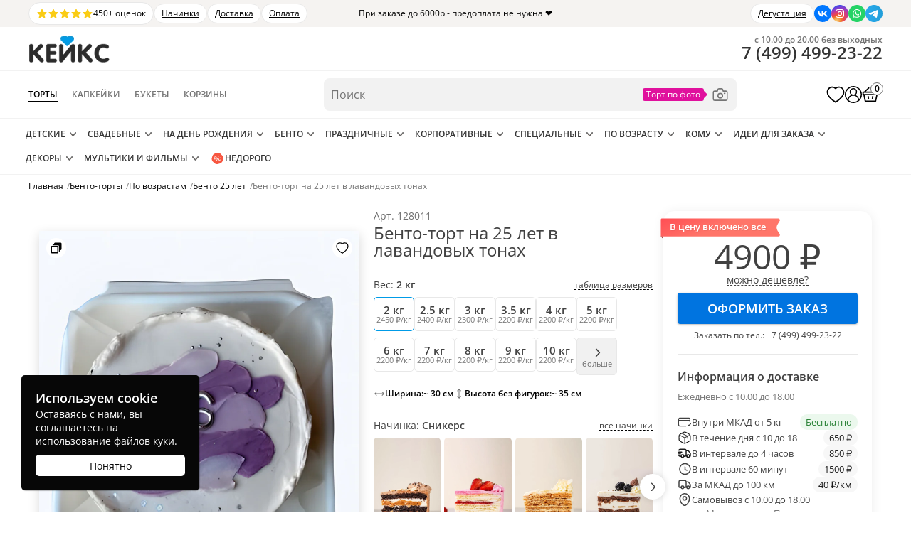

--- FILE ---
content_type: text/html; charset=UTF-8
request_url: https://cakes.ru/bento-tort-na-25-let-v-lavandovyx-tonax/
body_size: 43355
content:
<!DOCTYPE html>
<html prefix="og: http://ogp.me/ns#" lang="ru">
<head>
        <link rel="preload" href="https://cakes.ru/wp-content/themes/cakes/assets/css/bundle.min.css?ver=1.2.83" as="style">
    <meta name='robots' content='index, follow, max-image-preview:large, max-snippet:-1, max-video-preview:-1' />
<link rel="preload" as="image" fetchpriority="high" href="https://cakes.ru/wp-content/webp-express/webp-images/doc-root/wp-content/uploads/2025/09/bento-tort-na-25-let-v-lavandovykh-tonakh-upscaled-900x1100.jpg.webp" >
	<!-- This site is optimized with the Yoast SEO plugin v25.2 - https://yoast.com/wordpress/plugins/seo/ -->
	<title>Купить «Бенто-торт на 25 лет в лавандовых тонах» №128011 с доставкой в Москве | Бенто-торты на 25 лет на заказ</title>
	<meta name="description" content="Заказать «Бенто-торт на 25 лет в лавандовых тонах» по цене от 2450 руб за кг. ✔ 15 разных начинок ✔ Учтем ваши пожелания ✔ Доставка по Москве и области" />
	<link rel="canonical" href="https://cakes.ru/bento-tort-na-25-let-v-lavandovyx-tonax/" />
	<meta property="og:locale" content="ru_RU" />
	<meta property="og:type" content="article" />
	<meta property="og:title" content="Бенто-торт на 25 лет в лавандовых тонах" />
	<meta property="og:description" content="Заказать «Бенто-торт на 25 лет в лавандовых тонах» по цене от 2450 руб за кг. ✔ 15 разных начинок ✔ Учтем ваши пожелания ✔ Доставка по Москве и области" />
	<meta property="og:url" content="https://cakes.ru/bento-tort-na-25-let-v-lavandovyx-tonax/" />
	<meta property="og:site_name" content="Кондитерская Кейкс" />
	<meta property="article:modified_time" content="2023-12-13T18:58:17+00:00" />
	<meta property="og:image" content="https://cakes.ru/wp-content/webp-express/webp-images/doc-root/wp-content/uploads/2025/09/bento-tort-na-25-let-v-lavandovykh-tonakh-upscaled-900x1100.jpg.webp" />
	<meta property="og:image:width" content="1800" />
	<meta property="og:image:height" content="2200" />
	<meta property="og:image:type" content="image/jpeg" />
	<!-- / Yoast SEO plugin. -->


<link rel='stylesheet' id='bundle-css' href='https://cakes.ru/wp-content/themes/cakes/assets/css/bundle.min.css?ver=1.2.83' type='text/css' media='all' />
<link rel='stylesheet' id='single-product-styles-css' href='https://cakes.ru/wp-content/themes/cakes/assets/css/single-product-new.min.css?ver=1.2.83' type='text/css' media='all' />
<link rel="https://api.w.org/" href="https://cakes.ru/wp-json/" /><link rel="alternate" title="JSON" type="application/json" href="https://cakes.ru/wp-json/wp/v2/product/128011" /><link rel="alternate" title="oEmbed (JSON)" type="application/json+oembed" href="https://cakes.ru/wp-json/oembed/1.0/embed?url=https%3A%2F%2Fcakes.ru%2Fbento-tort-na-25-let-v-lavandovyx-tonax%2F" />
<link rel="alternate" title="oEmbed (XML)" type="text/xml+oembed" href="https://cakes.ru/wp-json/oembed/1.0/embed?url=https%3A%2F%2Fcakes.ru%2Fbento-tort-na-25-let-v-lavandovyx-tonax%2F&#038;format=xml" />
	<noscript><style>.woocommerce-product-gallery{ opacity: 1 !important; }</style></noscript>
	<style >.recentcomments a{display:inline !important;padding:0 !important;margin:0 !important;}</style><style id='wp-fonts-local' >
@font-face{font-family:Inter;font-style:normal;font-weight:300 900;font-display:fallback;src:url('https://cakes.ru/wp-content/plugins/woocommerce/assets/fonts/Inter-VariableFont_slnt,wght.woff2') format('woff2');font-stretch:normal;}
@font-face{font-family:Cardo;font-style:normal;font-weight:400;font-display:fallback;src:url('https://cakes.ru/wp-content/plugins/woocommerce/assets/fonts/cardo_normal_400.woff2') format('woff2');}
</style>
    <meta name="format-detection" content="telephone=no">
    <meta name="format-detection" content="address=no">
    <meta name="viewport" content="width=device-width, initial-scale=1">
        <meta name="pinterest" content="nopin">
    <link href="/wp-content/themes/cakes/favicon.svg" rel="icon" sizes="any" type="image/svg+xml">
    <link rel="stylesheet" href="https://cakes.ru/wp-content/themes/cakes/assets/css/footer.min.css?ver=1.2.83" media="print" onload="this.media='all'">
	    <style>
        .middle-page-all .subtitle a{
            color:currentColor;
        }
    </style>
		</head><body>
<div class="product-page" id="single-product" data-pid="128011">
	    <!-- Yandex.Metrika counter -->
    <script  >
    var yaParams = {};
    var xhr = new XMLHttpRequest();
    xhr.open('GET', '/protect246/ip.php', true);
    xhr.onload = function() {
        yaParams.ip = this.responseText;
    }
    xhr.send();
    (function(m,e,t,r,i,k,a){m[i]=m[i]||function(){(m[i].a=m[i].a||[]).push(arguments)};
    m[i].l=1*new Date();
    for (var j = 0; j < document.scripts.length; j++) {if (document.scripts[j].src === r) { return; }}
    k=e.createElement(t),a=e.getElementsByTagName(t)[0],k.async=1,k.src=r,a.parentNode.insertBefore(k,a)})
    (window, document, "script", "https://mc.yandex.ru/metrika/tag.js", "ym");

    ym(38300400, "init", {
            params:window.yaParams,
            clickmap:true,
            trackLinks:true,
            accurateTrackBounce:true,
            webvisor:true,
            ecommerce:"dataLayer"
    });
    </script>
    <noscript><div><img src="https://mc.yandex.ru/watch/38300400" style="position:absolute; left:-9999px;" alt="" ></div></noscript>
    <!-- /Yandex.Metrika counter -->
    <script>
    var abc = new XMLHttpRequest();
    var microtime = Date.now();
    var abcbody = "t="+microtime+"&w="+screen.width+"&h="+ screen.height+"&cw="+document.documentElement.clientWidth+"&ch="+document.documentElement.clientHeight;
    abc.open("POST", "/protect246/8.php", true);
    abc.setRequestHeader("Content-Type", "application/x-www-form-urlencoded");
    abc.send(abcbody);
    </script>
<script>
    function cakesGetCookie(name) {
        let matches = document.cookie.match(new RegExp(
            "(?:^|; )" + name.replace(/([\.$?*|{}\(\)\[\]\\\/\+^])/g, '\\$1') + "=([^;]*)"
        ));
        return matches ? decodeURIComponent(matches[1]) : undefined;
    }

    if(cakesGetCookie('age_confirmed')) {
        document.body.classList.add('age_confirmed');
    }
</script>
<div class="new-search-form__overlay"></div>
    <div class="over-header">
        <div class="over-header__inner">
            <div class="over-header__left">
                <a class="over-header-reviews" href="/pokupatelyam/otzyvy/yandex-map/">
                    <span class="over-header-reviews__stars">
                        <svg xmlns="http://www.w3.org/2000/svg" viewBox="0 0 20 20" fill="currentColor" aria-hidden="true" data-slot="icon"><path fill-rule="evenodd" d="M10.868 2.884c-.321-.772-1.415-.772-1.736 0l-1.83 4.401-4.753.381c-.833.067-1.171 1.107-.536 1.651l3.62 3.102-1.106 4.637c-.194.813.691 1.456 1.405 1.02L10 15.591l4.069 2.485c.713.436 1.598-.207 1.404-1.02l-1.106-4.637 3.62-3.102c.635-.544.297-1.584-.536-1.65l-4.752-.382-1.831-4.401Z" clip-rule="evenodd"></path></svg>
                        <svg xmlns="http://www.w3.org/2000/svg" viewBox="0 0 20 20" fill="currentColor" aria-hidden="true" data-slot="icon"><path fill-rule="evenodd" d="M10.868 2.884c-.321-.772-1.415-.772-1.736 0l-1.83 4.401-4.753.381c-.833.067-1.171 1.107-.536 1.651l3.62 3.102-1.106 4.637c-.194.813.691 1.456 1.405 1.02L10 15.591l4.069 2.485c.713.436 1.598-.207 1.404-1.02l-1.106-4.637 3.62-3.102c.635-.544.297-1.584-.536-1.65l-4.752-.382-1.831-4.401Z" clip-rule="evenodd"></path></svg>
                        <svg xmlns="http://www.w3.org/2000/svg" viewBox="0 0 20 20" fill="currentColor" aria-hidden="true" data-slot="icon"><path fill-rule="evenodd" d="M10.868 2.884c-.321-.772-1.415-.772-1.736 0l-1.83 4.401-4.753.381c-.833.067-1.171 1.107-.536 1.651l3.62 3.102-1.106 4.637c-.194.813.691 1.456 1.405 1.02L10 15.591l4.069 2.485c.713.436 1.598-.207 1.404-1.02l-1.106-4.637 3.62-3.102c.635-.544.297-1.584-.536-1.65l-4.752-.382-1.831-4.401Z" clip-rule="evenodd"></path></svg>
                        <svg xmlns="http://www.w3.org/2000/svg" viewBox="0 0 20 20" fill="currentColor" aria-hidden="true" data-slot="icon"><path fill-rule="evenodd" d="M10.868 2.884c-.321-.772-1.415-.772-1.736 0l-1.83 4.401-4.753.381c-.833.067-1.171 1.107-.536 1.651l3.62 3.102-1.106 4.637c-.194.813.691 1.456 1.405 1.02L10 15.591l4.069 2.485c.713.436 1.598-.207 1.404-1.02l-1.106-4.637 3.62-3.102c.635-.544.297-1.584-.536-1.65l-4.752-.382-1.831-4.401Z" clip-rule="evenodd"></path></svg>
                        <svg xmlns="http://www.w3.org/2000/svg" viewBox="0 0 20 20" fill="currentColor" aria-hidden="true" data-slot="icon"><path fill-rule="evenodd" d="M10.868 2.884c-.321-.772-1.415-.772-1.736 0l-1.83 4.401-4.753.381c-.833.067-1.171 1.107-.536 1.651l3.62 3.102-1.106 4.637c-.194.813.691 1.456 1.405 1.02L10 15.591l4.069 2.485c.713.436 1.598-.207 1.404-1.02l-1.106-4.637 3.62-3.102c.635-.544.297-1.584-.536-1.65l-4.752-.382-1.831-4.401Z" clip-rule="evenodd"></path></svg>
                    </span>
                    <span class="over-header-reviews__text">450+ оценок</span>
                </a>
                                                            <div class="over-header__text">
                            <a href="/nashi-nachinki/">Начинки</a>                        </div>
                                            <div class="over-header__text">
                            <a href="/pokupatelyam/dostavka/">Доставка</a>                        </div>
                                            <div class="over-header__text">
                            <a href="/pokupatelyam/oplata/">Оплата</a>                        </div>
                                                </div>
            <div class="over-header__center">
                При заказе до 6000р - предоплата не нужна ❤️            </div>
            <div class="over-header__right">
                                                            <div class="over-header__text">
                            <a href="/degustaciya/">Дегустация</a>                         </div>
                                                    <div class="soc">
    <a rel="nofollow" class="vk" target="_blank" href="https://vk.com/mir_konditera_2014/" title="Перейти в ВК" aria-label="Перейти в ВК">
        <img   src="data:image/svg+xml,%3Csvg%20xmlns='http://www.w3.org/2000/svg'%20viewBox='0%200%201%201'%3E%3C/svg%3E" data-src="https://cakes.ru/wp-content/themes/cakes/images/social-vk.svg" width="24" height="24" alt="icon" loading="lazy">
    </a>
    <a rel="nofollow" class="inst" target="_blank" href="https://www.instagram.com/_cakes.ru/" title="Перейти в Инстаграм" aria-label="Перейти в Инстаграм">
        <img   src="data:image/svg+xml,%3Csvg%20xmlns='http://www.w3.org/2000/svg'%20viewBox='0%200%201%201'%3E%3C/svg%3E" data-src="https://cakes.ru/wp-content/themes/cakes/images/social-in.svg" width="24" height="24" alt="icon" loading="lazy">
    </a>
    <a rel="nofollow" class="soc-whatsapp" href="https://api.whatsapp.com/send?phone=79258140527" title="Написать в WhatsApp" aria-label="Написать в WhatsApp">
        <img   src="data:image/svg+xml,%3Csvg%20xmlns='http://www.w3.org/2000/svg'%20viewBox='0%200%201%201'%3E%3C/svg%3E" data-src="https://cakes.ru/wp-content/themes/cakes/images/social-wa.svg" width="24" height="24" alt="icon" loading="lazy">
    </a>
    <a rel="nofollow" target="_blank" class="telegram" href="https://t.me/cakes_ru" title="Написать в Телеграм" aria-label="Написать в Телеграм">
        <img   src="data:image/svg+xml,%3Csvg%20xmlns='http://www.w3.org/2000/svg'%20viewBox='0%200%201%201'%3E%3C/svg%3E" data-src="https://cakes.ru/wp-content/themes/cakes/images/social-tg.svg" width="24" height="24" alt="icon" loading="lazy">
    </a>
</div>            </div>
        </div>
    </div>
    <div class="menu-mobil-page-fon"></div>
<div class="new-header">
    <div class="new-header-top">
        <div class="new-header-top__inner">
            <div class="new-header-top__left">
                <div class="menu-mobil-mark">
                    <div class="menu-mobil-mark-icon">
                        <div class="menu-mobil-mark-icon-line"></div>
                        <div class="menu-mobil-mark-icon-line"></div>
                        <div class="menu-mobil-mark-icon-line"></div>
                    </div>
                </div>
                <a href="/my/" class="new-header__action new-header-auth" title="Личный кабинет">
                    <svg enable-background="new 0 0 32 32" version="1.1" viewBox="0 0 32 32" xml:space="preserve" xmlns="http://www.w3.org/2000/svg" xmlns:xlink="http://www.w3.org/1999/xlink"><desc/><g><circle cx="16" cy="16" fill="none" r="15" stroke="currentColor" stroke-linejoin="round" stroke-miterlimit="10" stroke-width="2"/><path d="M26,27L26,27   c0-5.523-4.477-10-10-10h0c-5.523,0-10,4.477-10,10v0" fill="none" stroke="currentColor" stroke-linejoin="round" stroke-miterlimit="10" stroke-width="2"/><circle cx="16" cy="11" fill="none" r="6" stroke="currentColor" stroke-linejoin="round" stroke-miterlimit="10" stroke-width="2"/></g></svg>
                </a>
                <a href="https://cakes.ru" class="logo">
                    <img   src="data:image/svg+xml,%3Csvg%20xmlns='http://www.w3.org/2000/svg'%20viewBox='0%200%201%201'%3E%3C/svg%3E" data-src="/wp-content/themes/cakes/images/logo2.webp" width="115" height="41" alt="Кондитерская Кейкс в Москве ">
                </a>
            </div>
            <div class="new-header-top__right">
                <a href="/cart/" class="new-header__action new-header-cart" title="Корзина товаров">
                    <svg fill="none" viewBox="0 0 28 28" width="20" height="20" xmlns="http://www.w3.org/2000/svg"><path d="M9.91485 21.5689C9.96933 21.896 10.2785 22.117 10.6053 22.0625L11.3944 21.9309C11.7213 21.8763 11.9421 21.567 11.8876 21.2399L11.1398 16.7496C11.0853 16.4225 10.7762 16.2016 10.4493 16.2561L9.6602 16.3877C9.33334 16.4422 9.11252 16.7516 9.167 17.0787L9.91485 21.5689Z" fill="black"/><path d="M16.1121 21.2399C16.0577 21.567 16.2785 21.8763 16.6053 21.9309L17.3944 22.0625C17.7213 22.117 18.0304 21.896 18.0849 21.5689L18.8328 17.078C18.8873 16.7509 18.6665 16.4415 18.3396 16.387L17.5505 16.2554C17.2237 16.2009 16.9145 16.4219 16.8601 16.749L16.1121 21.2399Z" fill="black"/><path clip-rule="evenodd" d="M21.2371 8.98725H6.52918L12.1736 3.69163C12.4557 3.42702 12.4699 2.9837 12.2055 2.70145L11.7952 2.2634C11.5308 1.98115 11.0878 1.96685 10.8057 2.23146L3.82708 8.77885C3.76176 8.84014 3.71079 8.91101 3.67433 8.98725H2C1.44772 8.98725 1 9.43531 1 9.988V13.991C1 14.5437 1.44772 14.9918 2 14.9918H2.42519L4.56603 25.0493C4.68403 25.6037 5.1733 26 5.73969 26H22.2586C22.825 26 23.3143 25.6037 23.4323 25.0493L25.5731 14.9918H26C26.5523 14.9918 27 14.5437 27 13.991V9.988C27 9.43531 26.5523 8.98725 26 8.98725H24.2757C24.2341 8.90663 24.176 8.83282 24.102 8.77108L16.1775 2.16238C15.8805 1.9147 15.4391 1.95486 15.1916 2.25208L14.8075 2.71336C14.56 3.01057 14.6001 3.4523 14.8971 3.69998L21.2371 8.98725ZM3.6 10.9888C3.26863 10.9888 3 11.2576 3 11.5892V12.3898C3 12.7214 3.26863 12.9903 3.6 12.9903H24.4C24.7314 12.9903 25 12.7214 25 12.3898V11.5892C25 11.2576 24.7314 10.9888 24.4 10.9888H3.6ZM4.65025 15.8382C4.55747 15.4024 4.88958 14.9918 5.33489 14.9918H22.6634C23.1087 14.9918 23.4408 15.4024 23.3481 15.8382L21.7291 23.4439C21.6603 23.7673 21.3749 23.9985 21.0445 23.9985H6.95382C6.62342 23.9985 6.33802 23.7673 6.26918 23.4439L4.65025 15.8382Z" fill="currentColor" fill-rule="evenodd"/></svg>
                    <span class="new-header-cart__count">0</span>
                </a>
                <a href="tel:+74994992322" class="new-header-icon-phone roistat-phone-tel" aria-label="Позвонить по телефону в кондитерскую Кейкс">
                    <svg viewBox="0 0 24 24"><path fill-rule="evenodd" d="M13.8 19.6c2 1 4.1 1.4 6.2 1.4.6 0 1-.4 1-1v-3.2a2 2 0 0 0-1.6-2l-2.3-.5a2 2 0 0 0-1.9.6l-1 1c-.7.7-1.7.8-2.4.3a15.9 15.9 0 0 1-4-4A2 2 0 0 1 8 9.8l1-1A2 2 0 0 0 9.7 7l-.4-2.4a2 2 0 0 0-2-1.6H4a1 1 0 0 0-1 1c0 2.2.5 4.2 1.3 6.3a18.3 18.3 0 0 0 9.5 9.3Z" clip-rule="evenodd"></path></svg>
                </a>
            </div>
        </div>
    </div>
    <div class="menu-mobil-wrap"><nav class="menu-mobil" data-type="cakes">
    <div class="toggle-section">
                    <div data-type="cakes" class="active">
                <span class="nodecor">Торты</span>
            </div>
                    <div data-type="cupcakes" >
                <span class="nodecor">Капкейки</span>
            </div>
                    <div data-type="bukety" >
                <span class="nodecor">Букеты</span>
            </div>
                    <div data-type="korziny" >
                <span class="nodecor">Корзины</span>
            </div>
            </div>
        <div class="toggle-section-content">
        <div class="mobile-menu-inner">
            <span class="mobile-menu-inner__back">&larr; Назад</span>
            <div class="mobile-menu-nav">
                <span class="mobile-menu-nav__item mobile-menu-nav__item--catalog">
                    Каталог
                    <svg fill="none" height="24" stroke="currentColor" stroke-linecap="round" stroke-linejoin="round" stroke-width="2" viewBox="0 0 24 24" width="24" xmlns="http://www.w3.org/2000/svg"><polyline points="9 18 15 12 9 6"/></svg>
                </span>
                                        <a class="mobile-menu-nav__item" href="https://cakes.ru/pokupatelyam/otzyvy/yandex-map/">Отзывы</a>
                                                <a class="mobile-menu-nav__item" href="https://cakes.ru/pokupatelyam/dostavka/">Доставка</a>
                                                <a class="mobile-menu-nav__item" href="https://cakes.ru/nashi-nachinki/">Наши начинки</a>
                                                <a class="mobile-menu-nav__item" href="https://cakes.ru/degustaciya/">Дегустация начинок тортов</a>
                                                <a class="mobile-menu-nav__item" href="https://cakes.ru/pokupatelyam/otvety-na-voprosy/">Ответы на вопросы</a>
                                    </div>
                    </div>
    </div>
    <ul class="menu-mobil-additional">
        <iframe title="Рейтинг кондитерской Кейкс на Яндекс.Картах" src="https://yandex.ru/sprav/widget/rating-badge/171538132918?type=rating" width="150" height="50" frameborder="0" loading="lazy"></iframe>
        <li class="contacts">
            <ul class="info">
                <li class="tel">
                    <span class="pic"></span>

                    <!-- ROISTAT CALLTRACING CLASS HAS BEEN ADDED -->
                    <a href="tel:+74994992322" class="desc roistat-phone">+7 (499) 955-46-55</a>
                </li>
                <li class="address">
                    <span class="pic"></span>
                    <div class="desc">
                        <b>Адрес офиса</b><br>
                        Мясницкая, 13, стр. 18, м. Чистые пруды                            </div>
                </li>
                <li class="email">
                    <span class="pic"></span>
                    <div class="desc">
                        <b>Электронная почта</b><br>
                        <a href="mailto:info@cakes.ru">info@cakes.ru</a>
                    </div>
                </li>
                <li class="clock">
                    <span class="pic"></span>
                    <div class="desc">
                        <b>Время работы</b><br>
                        Ежедневно с 10.00-20.00<br>
                        Без выходных
                    </div>
                </li>
            </ul>
        </li>

        <li class="social">
            <div class="social-title">
                Мы в соцсетях
            </div>
            <div class="soc">
    <a rel="nofollow" class="vk" target="_blank" href="https://vk.com/mir_konditera_2014/" title="Перейти в ВК" aria-label="Перейти в ВК">
        <img   src="data:image/svg+xml,%3Csvg%20xmlns='http://www.w3.org/2000/svg'%20viewBox='0%200%201%201'%3E%3C/svg%3E" data-src="https://cakes.ru/wp-content/themes/cakes/images/social-vk.svg" width="24" height="24" alt="icon" loading="lazy">
    </a>
    <a rel="nofollow" class="inst" target="_blank" href="https://www.instagram.com/_cakes.ru/" title="Перейти в Инстаграм" aria-label="Перейти в Инстаграм">
        <img   src="data:image/svg+xml,%3Csvg%20xmlns='http://www.w3.org/2000/svg'%20viewBox='0%200%201%201'%3E%3C/svg%3E" data-src="https://cakes.ru/wp-content/themes/cakes/images/social-in.svg" width="24" height="24" alt="icon" loading="lazy">
    </a>
    <a rel="nofollow" class="soc-whatsapp" href="https://api.whatsapp.com/send?phone=79258140527" title="Написать в WhatsApp" aria-label="Написать в WhatsApp">
        <img   src="data:image/svg+xml,%3Csvg%20xmlns='http://www.w3.org/2000/svg'%20viewBox='0%200%201%201'%3E%3C/svg%3E" data-src="https://cakes.ru/wp-content/themes/cakes/images/social-wa.svg" width="24" height="24" alt="icon" loading="lazy">
    </a>
    <a rel="nofollow" target="_blank" class="telegram" href="https://t.me/cakes_ru" title="Написать в Телеграм" aria-label="Написать в Телеграм">
        <img   src="data:image/svg+xml,%3Csvg%20xmlns='http://www.w3.org/2000/svg'%20viewBox='0%200%201%201'%3E%3C/svg%3E" data-src="https://cakes.ru/wp-content/themes/cakes/images/social-tg.svg" width="24" height="24" alt="icon" loading="lazy">
    </a>
</div>        </li>

        <li class="close-menu">
            Закрыть меню
        </li>
    </ul>
</nav></div>
    <div class="new-header-middle">
        <div class="new-header-middle__inner">
            <div class="new-header-middle__left">
                <a href="https://cakes.ru" class="logo">
                    <img   src="data:image/svg+xml,%3Csvg%20xmlns='http://www.w3.org/2000/svg'%20viewBox='0%200%201%201'%3E%3C/svg%3E" data-src="/wp-content/themes/cakes/images/logo2.webp" width="115" height="41" alt="Кондитерская Кейкс в Москве ">
                </a>
                <nav class="dir-menu">
                    <a href="/torty-na-zakaz/" class="dir-menu-item dir-menu-item--active">
                        Торты
                    </a>
                    <a href="/kapkejki/" class="dir-menu-item">
                        Капкейки
                    </a>
                    <a href="/bukety/" class="dir-menu-item">
                        Букеты
                    </a>
                    <a href="/korziny/" class="dir-menu-item">
                        Корзины
                    </a>
                </nav>
            </div>
            <form class="new-search-form" action="/">
                <input name="s" type="text" class="new-search-form__input" placeholder="Поиск" autocomplete="off" value="">
                <div class="new-search-dropdown">
                    <div class="new-search-dropdown__value">
                                                <input type="hidden" name="dir" value="cakes">
                        <div class="new-search-dropdown__text">Торты</div>
                        <svg viewBox="0 0 512 512"><polygon points="396.6,160 416,180.7 256,352 96,180.7 115.3,160 256,310.5" fill="currentColor" /></svg>
                    </div>
                    <div class="new-search-dropdown__list">
                        <div class="new-search-dropdown__item" data-dir="cakes">Торты</div>
                        <div class="new-search-dropdown__item" data-dir="cupcakes">Капкейки</div>
                        <div class="new-search-dropdown__item" data-dir="bukety">Букеты</div>
                        <div class="new-search-dropdown__item" data-dir="korziny">Корзины</div>
                    </div>
                </div>
                <a href="/tort-po-foto/" class="new-search-form__photo" title="Торт по фото">
                    <svg fill="none" viewBox="0 0 32 32" xmlns="http://www.w3.org/2000/svg"><g><path d="M26,27H6a3,3,0,0,1-3-3V12A3,3,0,0,1,6,9h4.22l.43-1.73A3,3,0,0,1,13.56,5h4.88a3,3,0,0,1,2.91,2.27L21.78,9H26a3,3,0,0,1,3,3V24A3,3,0,0,1,26,27ZM6,11a1,1,0,0,0-1,1V24a1,1,0,0,0,1,1H26a1,1,0,0,0,1-1V12a1,1,0,0,0-1-1H21a1,1,0,0,1-1-.76l-.62-2.49a1,1,0,0,0-1-.75H13.56a1,1,0,0,0-1,.75L12,10.24A1,1,0,0,1,11,11Z" fill="currentColor" /><path d="M16,23a5,5,0,1,1,5-5A5,5,0,0,1,16,23Zm0-8a3,3,0,1,0,3,3A3,3,0,0,0,16,15Z" fill="currentColor" /><path d="M24,15H23a1,1,0,0,1,0-2h1a1,1,0,0,1,0,2Z" fill="currentColor" /></g></svg>
                </a>
                <div class="new-search-results">
                    <div class="new-search-results__autocompletes">
                        <div class="new-search-results__content"></div>
                    </div>
                    <div class="new-search-results__terms">
                        <div class="new-search-results__caption">Категории</div>
                        <div class="new-search-results__content"></div>
                    </div>
                    <div class="new-search-results__products">
                        <div class="new-search-results__caption">Товары</div>
                        <div class="new-search-results__content"></div>
                    </div>
                </div>
            </form>
            <div class="new-header-middle__right">
                <div class="new-header-phone">
                    <div class="new-header-phone__schedule">с 10.00 до 20.00 без выходных</div>
                    <a href="tel:+74994992322" class="new-header-phone__value roistat-phone-tel">
                        <span class="roistat-phone-country">7</span> (<span class="roistat-phone-region">499</span>) <span class="roistat-phone-number">499-23-22</span>
                    </a>
                </div>
                <a href="/izbrannoe/" class="new-header__action new-header-favorite" title="Избранные торты">
                    <svg fill="currentColor" viewBox="0 0 22 20" width="22" height="20" xmlns='http://www.w3.org/2000/svg'><path class='fill' d='M7.143 2C4.536 2 2.392 3.942 2.07 6.43c-.045.203-.07.417-.07.655 0 2.905 2.245 5.527 4.39 7.474a30.372 30.372 0 004.279 3.237L11 18l.332-.204s2.139-1.286 4.284-3.237C17.755 12.612 20 9.99 20 7.085c0-.238-.025-.447-.065-.646A5.114 5.114 0 0014.857 2C13.26 2 11.94 2.824 11 3.957 10.06 2.824 8.74 2 7.143 2z' fill='#000' fill-opacity='.0'/><path class='stroke' d='M10.274 18.434l.002.002.003.002h.002l.326.201.393.241.393-.24.326-.201.002-.001.003-.002.002-.002.021-.013.077-.047a30.02 30.02 0 001.277-.852 31.502 31.502 0 003.02-2.409c1.092-.993 2.239-2.184 3.116-3.52.877-1.335 1.513-2.86 1.513-4.508 0-.283-.03-.534-.075-.768a5.865 5.865 0 00-5.818-5.067c-1.554 0-2.862.667-3.857 1.61-.995-.943-2.303-1.61-3.857-1.61-2.975 0-5.428 2.207-5.812 5.05-.053.247-.081.505-.081.785 0 1.648.636 3.173 1.514 4.508.878 1.336 2.026 2.526 3.12 3.52a31.295 31.295 0 004.292 3.261l.077.047.02.013z' stroke='black' stroke-opacity='1' stroke-width='1.5'/></svg>
                </a>
                <a href="/my/" class="new-header__action new-header-auth" title="Личный кабинет">
                    <svg enable-background="new 0 0 32 32" version="1.1" viewBox="0 0 32 32" xml:space="preserve" xmlns="http://www.w3.org/2000/svg" xmlns:xlink="http://www.w3.org/1999/xlink"><desc/><g><circle cx="16" cy="16" fill="none" r="15" stroke="currentColor" stroke-linejoin="round" stroke-miterlimit="10" stroke-width="2"/><path d="M26,27L26,27   c0-5.523-4.477-10-10-10h0c-5.523,0-10,4.477-10,10v0" fill="none" stroke="currentColor" stroke-linejoin="round" stroke-miterlimit="10" stroke-width="2"/><circle cx="16" cy="11" fill="none" r="6" stroke="currentColor" stroke-linejoin="round" stroke-miterlimit="10" stroke-width="2"/></g></svg>
                </a>
                <a href="/cart/" class="new-header__action new-header-cart" title="Корзина товаров">
                    <svg fill="none" viewBox="0 0 28 28" width="20" height="20" xmlns="http://www.w3.org/2000/svg"><path d="M9.91485 21.5689C9.96933 21.896 10.2785 22.117 10.6053 22.0625L11.3944 21.9309C11.7213 21.8763 11.9421 21.567 11.8876 21.2399L11.1398 16.7496C11.0853 16.4225 10.7762 16.2016 10.4493 16.2561L9.6602 16.3877C9.33334 16.4422 9.11252 16.7516 9.167 17.0787L9.91485 21.5689Z" fill="black"/><path d="M16.1121 21.2399C16.0577 21.567 16.2785 21.8763 16.6053 21.9309L17.3944 22.0625C17.7213 22.117 18.0304 21.896 18.0849 21.5689L18.8328 17.078C18.8873 16.7509 18.6665 16.4415 18.3396 16.387L17.5505 16.2554C17.2237 16.2009 16.9145 16.4219 16.8601 16.749L16.1121 21.2399Z" fill="black"/><path clip-rule="evenodd" d="M21.2371 8.98725H6.52918L12.1736 3.69163C12.4557 3.42702 12.4699 2.9837 12.2055 2.70145L11.7952 2.2634C11.5308 1.98115 11.0878 1.96685 10.8057 2.23146L3.82708 8.77885C3.76176 8.84014 3.71079 8.91101 3.67433 8.98725H2C1.44772 8.98725 1 9.43531 1 9.988V13.991C1 14.5437 1.44772 14.9918 2 14.9918H2.42519L4.56603 25.0493C4.68403 25.6037 5.1733 26 5.73969 26H22.2586C22.825 26 23.3143 25.6037 23.4323 25.0493L25.5731 14.9918H26C26.5523 14.9918 27 14.5437 27 13.991V9.988C27 9.43531 26.5523 8.98725 26 8.98725H24.2757C24.2341 8.90663 24.176 8.83282 24.102 8.77108L16.1775 2.16238C15.8805 1.9147 15.4391 1.95486 15.1916 2.25208L14.8075 2.71336C14.56 3.01057 14.6001 3.4523 14.8971 3.69998L21.2371 8.98725ZM3.6 10.9888C3.26863 10.9888 3 11.2576 3 11.5892V12.3898C3 12.7214 3.26863 12.9903 3.6 12.9903H24.4C24.7314 12.9903 25 12.7214 25 12.3898V11.5892C25 11.2576 24.7314 10.9888 24.4 10.9888H3.6ZM4.65025 15.8382C4.55747 15.4024 4.88958 14.9918 5.33489 14.9918H22.6634C23.1087 14.9918 23.4408 15.4024 23.3481 15.8382L21.7291 23.4439C21.6603 23.7673 21.3749 23.9985 21.0445 23.9985H6.95382C6.62342 23.9985 6.33802 23.7673 6.26918 23.4439L4.65025 15.8382Z" fill="currentColor" fill-rule="evenodd"/></svg>
                    <span class="new-header-cart__count">0</span>
                </a>
            </div>
        </div>
    </div>
    <div class="new-header-bottom">
        <div class="new-header-bottom__inner">
                                        <nav class="menu menu--main cakes">
                                            <div class="menu__group">
                            <a href="https://cakes.ru/detskie-torty/" class="menu__point">
                                                                                                    Детские                                                            </a>
                        </div>
                                            <div class="menu__group">
                            <a href="https://cakes.ru/svadebnye-torty/" class="menu__point">
                                                                                                    Свадебные                                                            </a>
                        </div>
                                            <div class="menu__group">
                            <a href="https://cakes.ru/tort-na-den-rozhdenija/" class="menu__point">
                                                                                                    На день рождения                                                            </a>
                        </div>
                                            <div class="menu__group">
                            <a href="https://cakes.ru/bento/" class="menu__point">
                                                                                                    Бенто                                                            </a>
                        </div>
                                            <div class="menu__group">
                            <a href="https://cakes.ru/prazdnichnye-torty/" class="menu__point">
                                                                                                    Праздничные                                                            </a>
                        </div>
                                            <div class="menu__group">
                            <a href="https://cakes.ru/korporativnye-torty/" class="menu__point">
                                                                                                    Корпоративные                                                            </a>
                        </div>
                                            <div class="menu__group">
                            <a href="https://cakes.ru/specialnye-torty/" class="menu__point">
                                                                                                    Специальные                                                            </a>
                        </div>
                                            <div class="menu__group">
                            <div class="menu__point">
                                                                                                    По возрасту                                                            </div>
                        </div>
                                            <div class="menu__group">
                            <div class="menu__point">
                                                                                                    Кому                                                            </div>
                        </div>
                                            <div class="menu__group">
                            <a href="https://cakes.ru/torty-idei/" class="menu__point">
                                                                                                    Идеи для заказа                                                            </a>
                        </div>
                                            <div class="menu__group">
                            <div class="menu__point">
                                                                                                    Декоры                                                            </div>
                        </div>
                                            <div class="menu__group">
                            <a href="https://cakes.ru/torty-multiki-filmy/" class="menu__point">
                                                                                                    Мультики и Фильмы                                                            </a>
                        </div>
                                            <div class="menu__group menu__group--empty">
                            <a href="https://cakes.ru/tort-na-den-rozhdenija/zakaz-nedorogo/" class="menu__point">
                                                                    <span class="menu__point-icon">
                                        <img   src="data:image/svg+xml,%3Csvg%20xmlns='http://www.w3.org/2000/svg'%20viewBox='0%200%201%201'%3E%3C/svg%3E" data-src="https://cakes.ru/wp-content/uploads/2025/12/nedorogie-torty.svg" width="26" height="25" alt="" loading="lazy">
                                    </span>
                                                                                                    Недорого                                                            </a>
                        </div>
                                        <div class="menu__group">
                    </div>
                </nav>
                    </div>
    </div>
</div>
    <div class="cakes-subheader">
        <div class="cakes-subheader-container">
            <div class="cakes_breadcrumbs"><ul itemscope itemtype="http://schema.org/BreadcrumbList"><li itemprop="itemListElement" itemscope itemtype="http://schema.org/ListItem"><a title="Главная" itemprop="item" href="https://cakes.ru"><span itemprop="name">Главная</span></a><meta itemprop="position" content="1" />/</li><li itemprop="itemListElement" itemscope itemtype="http://schema.org/ListItem"><a title="Бенто-торты" itemprop="item" href="https://cakes.ru/bento/"><span itemprop="name">Бенто-торты</span></a><meta itemprop="position" content="2" />/</li><li itemprop="itemListElement" itemscope itemtype="http://schema.org/ListItem"><a title="По возрастам" itemprop="item" href="https://cakes.ru/bento/den-rozhdeniya/"><span itemprop="name">По возрастам</span></a><meta itemprop="position" content="3" />/</li><li itemprop="itemListElement" itemscope itemtype="http://schema.org/ListItem"><a title="Бенто 25 лет" itemprop="item" href="https://cakes.ru/bento/den-rozhdeniya/25-let-b/"><span itemprop="name">Бенто 25 лет</span></a><meta itemprop="position" content="4" />/</li><li itemprop="itemListElement" itemscope itemtype="http://schema.org/ListItem"><span title="Бенто 25 лет" itemprop="name">Бенто-торт на 25 лет в лавандовых тонах</span></a><meta itemprop="position" content="5" /></ul></div>                    </div>
    </div>
    <script type="application/ld+json">
        {
            "@context": "https://schema.org/",
            "@type": "Product",
            "name": "Бенто-торт на 25 лет в лавандовых тонах",
            "image": [
                "https://cakes.ru/wp-content/webp-express/webp-images/doc-root/wp-content/uploads/2025/09/bento-tort-na-25-let-v-lavandovykh-tonakh-upscaled-900x1100.jpg.webp"
            ],
            "description": "Заказать «Бенто-торт на 25 лет в лавандовых тонах» по цене от 2450 руб за кг. ✔ 15 разных начинок ✔ Учтем ваши пожелания ✔ Доставка по Москве и области",
            "sku": "128011",
            "mpn": "128011",
            "brand": {
                "@type": "Brand",
                "name": "Кондитерская Кейкс"
            },
            "review": {
                "@type": "Review",
                "reviewRating": {
                    "@type": "Rating",
                    "ratingValue": 5,
                    "bestRating": 5,
                    "worstRating": 1
                },
                "author": {
                    "@type": "Person",
                    "name": "Анна"
                },
                "datePublished": "2011-03-25",
                "description": "Спасибо огромное за торт он такой красивый а на вкус еще лучше!",
                "itemReviewed": "Бенто-торт на 25 лет в лавандовых тонах"
            },
            "aggregateRating": {
                "@type": "AggregateRating",
                "ratingValue": 5,
                "reviewCount": 15
            },
            "offers": {
                "@type": "Offer",
                "url": "https://cakes.ru/bento-tort-na-25-let-v-lavandovyx-tonax/",
                "priceCurrency": "RUB",
                                    "price": 2450,
                                                    "eligibleQuantity": {
                        "@type": "QuantitativeValue",
                        "value": 2,
                        "unitCode": "KGM"
                    },
                                "priceValidUntil": "2026-12-31",
                "availability": "https://schema.org/InStock",
                "shippingDetails": [
                                            {
                            "@type": "OfferShippingDetails",
                            "shippingRate": {
                                "@type": "MonetaryAmount",
                                "value": "650",
                                "currency": "RUB"
                            },
                            "shippingDestination": {
                                "@type": "DefinedRegion",
                                "addressCountry": "RU",
                                "addressRegion": "MOW",
                                "addressLocality": "Москва"
                            },
                            "eligibleQuantity": {
                                "@type": "QuantitativeValue",
                                "maxValue": 4.99,
                                "unitCode": "KGM"
                            },
                            "deliveryTime": {
                                "@type": "ShippingDeliveryTime",
                                "handlingTime": {
                                    "@type": "QuantitativeValue",
                                    "minValue": 0,
                                    "maxValue": 0,
                                    "unitCode": "DAY"
                                },
                                "transitTime": {
                                    "@type": "QuantitativeValue",
                                    "minValue": 1,
                                    "maxValue": 1,
                                    "unitCode": "DAY"
                                }
                            },
                            "openingHoursSpecification": {
                            "@type": "OpeningHoursSpecification",
                            "dayOfWeek": [
                                "Monday",
                                "Tuesday",
                                "Wednesday",
                                "Thursday",
                                "Friday",
                                "Saturday",
                                "Sunday"
                            ],
                            "opens": "08:00",
                            "closes": "20:00"
                            }
                        },
                        {
                            "@type": "OfferShippingDetails",
                            "shippingRate": {
                                "@type": "MonetaryAmount",
                                "value": "0",
                                "currency": "RUB"
                            },
                            "shippingDestination": {
                                "@type": "DefinedRegion",
                                "addressCountry": "RU",
                                "addressRegion": "MOW",
                                "addressLocality": "Москва"
                            },
                            "eligibleQuantity": {
                                "@type": "QuantitativeValue",
                                "minValue": 5,
                                "unitCode": "KGM"
                            },
                            "deliveryTime": {
                                "@type": "ShippingDeliveryTime",
                                "handlingTime": {
                                    "@type": "QuantitativeValue",
                                    "minValue": 0,
                                    "maxValue": 0,
                                    "unitCode": "DAY"
                                },
                                "transitTime": {
                                    "@type": "QuantitativeValue",
                                    "minValue": 1,
                                    "maxValue": 1,
                                    "unitCode": "DAY"
                                }
                            },
                            "openingHoursSpecification": {
                                "@type": "OpeningHoursSpecification",
                                "dayOfWeek": [
                                    "Monday",
                                    "Tuesday",
                                    "Wednesday",
                                    "Thursday",
                                    "Friday",
                                    "Saturday",
                                    "Sunday"
                                ],
                                "opens": "08:00",
                                "closes": "20:00"
                            }
                        }
                                    ]
                                    ,"additionalProperty": {
                        "@type": "PropertyValue",
                        "name": "weight",
                        "value": "variable (2kg to 6kg)"
                    }
                            }
        }
    </script>
    <div class="middle" id="single-cake">
	
    <div class="content">
        <div class="wrap-left-right">
			<div class="left">
    <div class="photo-choice">
        <div class="photo zoom" data-pid="128011">
						            <img data-nolazy src="https://cakes.ru/wp-content/webp-express/webp-images/doc-root/wp-content/uploads/2025/09/bento-tort-na-25-let-v-lavandovykh-tonakh-upscaled-900x1100.jpg.webp" class="photo-cake wp-post-image photo-big product-image"
                 alt="Бенто-торт на 25 лет в лавандовых тонах Фото" title="Бенто-торт на 25 лет в лавандовых тонах" width="450"
                 height="550">
            <div id="product_zoom_cursor"
                 style="z-index: 10; position: absolute; width: 202px; height: 315px; opacity: 0.5; left: 197.5px; top: 256px; display: none;border: 1px solid #aaa;background: #fff;cursor: move;"></div>
            <div class="question-wrap">
                <div class="question">Параметры на фото</div>
                <div class="tip">
                    <p class="tip-title">Параметры торта на фото</p>
                    <div><span class="tip_gray">Вес </span>4 кг</div>
                    <div><span class="tip_gray">Покрытие </span>крем</div>
                    <div><span class="tip_gray">Декор </span>аппликация</div>
                    <div><span class="tip_gray">Форма </span>круглый</div>
                    <div><span class="tip_gray">Ярусы </span>1 ярус</div>
                    <!-- ROISTAT CALLTRACING CLASS HAS BEEN ADDED -->
                    <p class="tip-subtitle"></p>
                    <p class="tip-title">Возможны любые изменения</p>
                    <p class="tip-subtitle">Можно менять фигурки, цвета и кол-во ярусов.
                        Для этого позвоните по телефону <span class="roistat-phone-nodefis-country">+7</span> <span
                                class="roistat-phone-nodefis-region">499</span> <span
                                class="roistat-phone-nodefis-number">499 23 22</span></p>
                    <p class="tip-title2">Соответствие веса и ярусов</p>
                    <table class="tip-subtitle2">
                        <tr>
                            <td>2кг, 3кг и 4кг</td>
                            <td>1 ярус</td>
                        </tr>
                        <tr>
                            <td>5кг, 6кг и 7кг</td>
                            <td>2 яруса</td>
                        </tr>
                        <tr>
                            <td>8кг, 9кг</td>
                            <td>3 яруса</td>
                        </tr>
                    </table>
                </div>
            </div>
			            <span class="fav" title="Добавить в избранное">
                <span>
                    <svg fill="currentColor" viewBox="0 0 22 20" width="22" height="20" xmlns="http://www.w3.org/2000/svg"><path class="fill" d="M7.143 2C4.536 2 2.392 3.942 2.07 6.43c-.045.203-.07.417-.07.655 0 2.905 2.245 5.527 4.39 7.474a30.372 30.372 0 004.279 3.237L11 18l.332-.204s2.139-1.286 4.284-3.237C17.755 12.612 20 9.99 20 7.085c0-.238-.025-.447-.065-.646A5.114 5.114 0 0014.857 2C13.26 2 11.94 2.824 11 3.957 10.06 2.824 8.74 2 7.143 2z" fill="#000" fill-opacity=".0"></path><path class="stroke" d="M10.274 18.434l.002.002.003.002h.002l.326.201.393.241.393-.24.326-.201.002-.001.003-.002.002-.002.021-.013.077-.047a30.02 30.02 0 001.277-.852 31.502 31.502 0 003.02-2.409c1.092-.993 2.239-2.184 3.116-3.52.877-1.335 1.513-2.86 1.513-4.508 0-.283-.03-.534-.075-.768a5.865 5.865 0 00-5.818-5.067c-1.554 0-2.862.667-3.857 1.61-.995-.943-2.303-1.61-3.857-1.61-2.975 0-5.428 2.207-5.812 5.05-.053.247-.081.505-.081.785 0 1.648.636 3.173 1.514 4.508.878 1.336 2.026 2.526 3.12 3.52a31.295 31.295 0 004.292 3.261l.077.047.02.013z" stroke="black" stroke-opacity="1" stroke-width="1.5"></path></svg>
                </span>
            </span>
                            <span class="product__similar" title="Похожие торты">
                    <span>
                        <svg height="24" viewBox="0 0 24 24" width="24" xmlns="http://www.w3.org/2000/svg"><path d="M4,8 L14,8 C15.1045695,8 16,8.8954305 16,10 L16,20 C16,21.1045695 15.1045695,22 14,22 L4,22 C2.8954305,22 2,21.1045695 2,20 L2,10 C2,8.8954305 2.8954305,8 4,8 Z M4,10 L4,20 L14,20 L14,10 L4,10 Z M17,19 L17,8 C17,7.44771525 16.5522847,7 16,7 L5,7 C5,5.8954305 5.8954305,5 7,5 L17,5 C18.1045695,5 19,5.8954305 19,7 L19,17 C19,18.1045695 18.1045695,19 17,19 Z M20,16 L20,5 C20,4.44771525 19.5522847,4 19,4 L8,4 C8,2.8954305 8.8954305,2 10,2 L20,2 C21.1045695,2 22,2.8954305 22,4 L22,14 C22,15.1045695 21.1045695,16 20,16 Z" fill="currentColor" fill-rule="evenodd"/></svg>
                    </span>
                </span>
                    </div>
        <div class="choice">
			
            
            <div class="art-title-wrap">
            	<div class="art-share-heart">
            		<div class="art">Арт. <span class="art-num">128011</span></div>
            		<div class="share-heart">
            			<div class="share"></div>
            			<div class="heart"></div>	
            		</div>
            	</div>            	            
            	<h1>Бенто-торт на 25 лет в лавандовых тонах</h1>            
            </div>
            
            
                        <div class="product-weight">
                <div class="product-weight__head">
                    <div class="product-weight__select">
                        Вес:
                        <span class="product-weight__value"><span class="product-weight__weight">2</span> кг</span>
                    </div>
                    <div class="product-weight__table">таблица размеров</div>
                </div>
                <div class="product-weight__list">
                                                                                        <div class="product-weight-item  product-weight-item--selected" data-weight="2" data-price="2450" data-width="~ 17 см" data-height="~ 10 см">
                                                        <div class="product-weight-item__weight">
                                2 кг
                            </div>
                            <div class="product-weight-item__price">
                                2450 ₽/кг
                            </div>
                                                            <div class="product-weight-item__tip">
                                    <div class="quantity">
                                        3 - 5<br>человек
                                    </div>
                                                                    </div>
                                                    </div>
                         
                                                                    <div class="product-weight-item" data-weight="2.5" data-price="2400" data-width="~ 18 см" data-height="~ 10 см">
                                                        <div class="product-weight-item__weight">
                                2.5 кг
                            </div>
                            <div class="product-weight-item__price">
                                2400 ₽/кг
                            </div>
                                                            <div class="product-weight-item__tip">
                                    <div class="quantity">
                                        5 - 7<br>человек
                                    </div>
                                                                    </div>
                                                    </div>
                         
                                                                    <div class="product-weight-item" data-weight="3" data-price="2300" data-width="~ 20 см" data-height="~ 10 см">
                                                        <div class="product-weight-item__weight">
                                3 кг
                            </div>
                            <div class="product-weight-item__price">
                                2300 ₽/кг
                            </div>
                                                            <div class="product-weight-item__tip">
                                    <div class="quantity">
                                        7 - 8<br>человек
                                    </div>
                                                                    </div>
                                                    </div>
                         
                                                                    <div class="product-weight-item" data-weight="3.5" data-price="2200" data-width="~ 22 см" data-height="~ 10 см">
                                                        <div class="product-weight-item__weight">
                                3.5 кг
                            </div>
                            <div class="product-weight-item__price">
                                2200 ₽/кг
                            </div>
                                                            <div class="product-weight-item__tip">
                                    <div class="quantity">
                                        8 - 9<br>человек
                                    </div>
                                                                    </div>
                                                    </div>
                         
                                                                    <div class="product-weight-item" data-weight="4" data-price="2200" data-width="~ 24 см" data-height="~ 10 см">
                                                        <div class="product-weight-item__weight">
                                4 кг
                            </div>
                            <div class="product-weight-item__price">
                                2200 ₽/кг
                            </div>
                                                            <div class="product-weight-item__tip">
                                    <div class="quantity">
                                        9 - 11<br>человек
                                    </div>
                                                                    </div>
                                                    </div>
                         
                                                                    <div class="product-weight-item" data-weight="5" data-price="2200" data-width="~ 26 см" data-height="~ 10 см">
                                                        <div class="product-weight-item__weight">
                                5 кг
                            </div>
                            <div class="product-weight-item__price">
                                2200 ₽/кг
                            </div>
                                                            <div class="product-weight-item__tip">
                                    <div class="quantity">
                                        11 - 13<br>человек
                                    </div>
                                                                            <div class="deliv-free">Бесплатная доставка</div>
                                                                    </div>
                                                    </div>
                         
                                                                    <div class="product-weight-item" data-weight="6" data-price="2200" data-width="~ 26-28 см" data-height="~ 10 см">
                                                        <div class="product-weight-item__weight">
                                6 кг
                            </div>
                            <div class="product-weight-item__price">
                                2200 ₽/кг
                            </div>
                                                            <div class="product-weight-item__tip">
                                    <div class="quantity">
                                        13 - 15<br>человек
                                    </div>
                                                                            <div class="deliv-free">Бесплатная доставка</div>
                                                                    </div>
                                                    </div>
                         
                                                                    <div class="product-weight-item" data-weight="7" data-price="2200" data-width="~ 28 см" data-height="~ 10 см">
                                                        <div class="product-weight-item__weight">
                                7 кг
                            </div>
                            <div class="product-weight-item__price">
                                2200 ₽/кг
                            </div>
                                                            <div class="product-weight-item__tip">
                                    <div class="quantity">
                                        15 - 17<br>человек
                                    </div>
                                                                            <div class="deliv-free">Бесплатная доставка</div>
                                                                    </div>
                                                    </div>
                         
                                                                    <div class="product-weight-item" data-weight="8" data-price="2200" data-width="~ 30 см" data-height="~ 10 см">
                                                        <div class="product-weight-item__weight">
                                8 кг
                            </div>
                            <div class="product-weight-item__price">
                                2200 ₽/кг
                            </div>
                                                            <div class="product-weight-item__tip">
                                    <div class="quantity">
                                        17 - 19<br>человек
                                    </div>
                                                                            <div class="deliv-free">Бесплатная доставка</div>
                                                                    </div>
                                                    </div>
                         
                                                                    <div class="product-weight-item" data-weight="9" data-price="2200" data-width="~ 32 см" data-height="~ 10 см">
                                                        <div class="product-weight-item__weight">
                                9 кг
                            </div>
                            <div class="product-weight-item__price">
                                2200 ₽/кг
                            </div>
                                                            <div class="product-weight-item__tip">
                                    <div class="quantity">
                                        19 - 21<br>человек
                                    </div>
                                                                            <div class="deliv-free">Бесплатная доставка</div>
                                                                    </div>
                                                    </div>
                         
                                                                    <div class="product-weight-item" data-weight="10" data-price="2200" data-width="по запросу" data-height="по запросу">
                                                        <div class="product-weight-item__weight">
                                10 кг
                            </div>
                            <div class="product-weight-item__price">
                                2200 ₽/кг
                            </div>
                                                            <div class="product-weight-item__tip">
                                    <div class="quantity">
                                        21 - 23<br>человек
                                    </div>
                                                                            <div class="deliv-free">Бесплатная доставка</div>
                                                                    </div>
                                                    </div>
                                                    <div class="product-weight-item product-weight-item--more">
                                <div class="product-weight-item__weight">
                                    <svg width="24" height="24" viewBox="0 0 24 24" fill="none" xmlns="http://www.w3.org/2000/svg"><g clip-path="url(#clip0_492_13687)"><path d="M9.71094 7.28998L14.2909 12.2908L9.71094 17.29" stroke="currentColor" stroke-width="1.5" stroke-linecap="round" stroke-linejoin="round"></path></g><defs><clipPath><rect width="24" height="24" fill="none"></rect></clipPath></defs></svg>
                                </div>
                                <div class="product-weight-item__price">
                                    больше
                                </div>
                            </div>
                         
                                                                    <div class="product-weight-item   product-weight-item--hidden" data-weight="11" data-price="2200" data-width="по запросу" data-height="по запросу">
                                                        <div class="product-weight-item__weight">
                                11 кг
                            </div>
                            <div class="product-weight-item__price">
                                2200 ₽/кг
                            </div>
                                                            <div class="product-weight-item__tip">
                                    <div class="quantity">
                                        23 - 25<br>человек
                                    </div>
                                                                            <div class="deliv-free">Бесплатная доставка</div>
                                                                    </div>
                                                    </div>
                         
                                                                    <div class="product-weight-item   product-weight-item--hidden" data-weight="12" data-price="2200" data-width="по запросу" data-height="по запросу">
                                                        <div class="product-weight-item__weight">
                                12 кг
                            </div>
                            <div class="product-weight-item__price">
                                2200 ₽/кг
                            </div>
                                                            <div class="product-weight-item__tip">
                                    <div class="quantity">
                                        25 - 27<br>человек
                                    </div>
                                                                            <div class="deliv-free">Бесплатная доставка</div>
                                                                    </div>
                                                    </div>
                         
                                                                    <div class="product-weight-item   product-weight-item--hidden" data-weight="13" data-price="2200" data-width="по запросу" data-height="по запросу">
                                                        <div class="product-weight-item__weight">
                                13 кг
                            </div>
                            <div class="product-weight-item__price">
                                2200 ₽/кг
                            </div>
                                                            <div class="product-weight-item__tip">
                                    <div class="quantity">
                                        27 - 29<br>человек
                                    </div>
                                                                            <div class="deliv-free">Бесплатная доставка</div>
                                                                    </div>
                                                    </div>
                         
                                                                    <div class="product-weight-item   product-weight-item--hidden" data-weight="14" data-price="2200" data-width="по запросу" data-height="по запросу">
                                                        <div class="product-weight-item__weight">
                                14 кг
                            </div>
                            <div class="product-weight-item__price">
                                2200 ₽/кг
                            </div>
                                                            <div class="product-weight-item__tip">
                                    <div class="quantity">
                                        29 - 31<br>человек
                                    </div>
                                                                            <div class="deliv-free">Бесплатная доставка</div>
                                                                    </div>
                                                    </div>
                         
                                                                    <div class="product-weight-item   product-weight-item--hidden" data-weight="15" data-price="2200" data-width="по запросу" data-height="по запросу">
                                                        <div class="product-weight-item__weight">
                                15 кг
                            </div>
                            <div class="product-weight-item__price">
                                2200 ₽/кг
                            </div>
                                                            <div class="product-weight-item__tip">
                                    <div class="quantity">
                                        31 - 33<br>человек
                                    </div>
                                                                            <div class="deliv-free">Бесплатная доставка</div>
                                                                    </div>
                                                    </div>
                         
                                                                    <div class="product-weight-item   product-weight-item--hidden" data-weight="16" data-price="2200" data-width="по запросу" data-height="по запросу">
                                                        <div class="product-weight-item__weight">
                                16 кг
                            </div>
                            <div class="product-weight-item__price">
                                2200 ₽/кг
                            </div>
                                                            <div class="product-weight-item__tip">
                                    <div class="quantity">
                                        33 - 35<br>человек
                                    </div>
                                                                            <div class="deliv-free">Бесплатная доставка</div>
                                                                    </div>
                                                    </div>
                         
                                                                    <div class="product-weight-item   product-weight-item--hidden" data-weight="17" data-price="2200" data-width="по запросу" data-height="по запросу">
                                                        <div class="product-weight-item__weight">
                                17 кг
                            </div>
                            <div class="product-weight-item__price">
                                2200 ₽/кг
                            </div>
                                                            <div class="product-weight-item__tip">
                                    <div class="quantity">
                                        35 - 37<br>человек
                                    </div>
                                                                            <div class="deliv-free">Бесплатная доставка</div>
                                                                    </div>
                                                    </div>
                         
                                                                    <div class="product-weight-item   product-weight-item--hidden" data-weight="18" data-price="2200" data-width="по запросу" data-height="по запросу">
                                                        <div class="product-weight-item__weight">
                                18 кг
                            </div>
                            <div class="product-weight-item__price">
                                2200 ₽/кг
                            </div>
                                                            <div class="product-weight-item__tip">
                                    <div class="quantity">
                                        37 - 39<br>человек
                                    </div>
                                                                            <div class="deliv-free">Бесплатная доставка</div>
                                                                    </div>
                                                    </div>
                         
                                                                    <div class="product-weight-item   product-weight-item--hidden" data-weight="19" data-price="2200" data-width="по запросу" data-height="по запросу">
                                                        <div class="product-weight-item__weight">
                                19 кг
                            </div>
                            <div class="product-weight-item__price">
                                2200 ₽/кг
                            </div>
                                                            <div class="product-weight-item__tip">
                                    <div class="quantity">
                                        39 - 41<br>человек
                                    </div>
                                                                            <div class="deliv-free">Бесплатная доставка</div>
                                                                    </div>
                                                    </div>
                         
                                                                    <div class="product-weight-item   product-weight-item--hidden" data-weight="20" data-price="2200" data-width="по запросу" data-height="по запросу">
                                                        <div class="product-weight-item__weight">
                                20 кг
                            </div>
                            <div class="product-weight-item__price">
                                2200 ₽/кг
                            </div>
                                                            <div class="product-weight-item__tip">
                                    <div class="quantity">
                                        41 - 43<br>человек
                                    </div>
                                                                            <div class="deliv-free">Бесплатная доставка</div>
                                                                    </div>
                                                    </div>
                         
                                                                    <div class="product-weight-item   product-weight-item--hidden" data-weight="21" data-price="2200" data-width="по запросу" data-height="по запросу">
                                                        <div class="product-weight-item__weight">
                                21 кг
                            </div>
                            <div class="product-weight-item__price">
                                2200 ₽/кг
                            </div>
                                                            <div class="product-weight-item__tip">
                                    <div class="quantity">
                                        43 - 45<br>человек
                                    </div>
                                                                            <div class="deliv-free">Бесплатная доставка</div>
                                                                    </div>
                                                    </div>
                         
                                                                <div class="product-weight-item product-weight-item--more product-weight-item--less product-weight-item--hidden">
                            <div class="product-weight-item__weight">
                                <svg width="24" height="24" viewBox="0 0 24 24" fill="none" xmlns="http://www.w3.org/2000/svg"><g clip-path="url(#clip0_492_13687)"><path d="M9.71094 7.28998L14.2909 12.2908L9.71094 17.29" stroke="currentColor" stroke-width="1.5" stroke-linecap="round" stroke-linejoin="round"></path></g><defs><clipPath><rect width="24" height="24" fill="none"></rect></clipPath></defs></svg>
                            </div>
                            <div class="product-weight-item__price">
                                меньше
                            </div>
                        </div>
                                    </div>
                <div class="product-weight__params">
                    <div class="product-weight__param">
                        <svg height="16" viewBox="0 0 32 32" width="16" xmlns="http://www.w3.org/2000/svg"><polygon points="24 10 22.586 11.414 26.172 15 5.828 15 9.414 11.414 8 10 2 16 8 22 9.414 20.586 5.828 17 26.172 17 22.586 20.586 24 22 30 16 24 10" fill="currentColor" /></svg>
                        <div class="product-weight__param-name">Ширина:</div>
                        <div class="product-weight__param-value">~ 30 см</div>
                    </div>
                    <div class="product-weight__param">
                        <svg height="16" viewBox="0 0 32 32" width="16" xmlns="http://www.w3.org/2000/svg"><polygon points="24 10 22.586 11.414 26.172 15 5.828 15 9.414 11.414 8 10 2 16 8 22 9.414 20.586 5.828 17 26.172 17 22.586 20.586 24 22 30 16 24 10" fill="currentColor" /></svg>
                        <div class="product-weight__param-name">Высота без фигурок:</div>
                        <div class="product-weight__param-value">~ 35 см</div>
                    </div>
                </div>
            </div>

			<div class="product-filling">
    <div class="product-filling__head">
        <div class="product-filling__select">
            Начинка:
            <span class="product-filling__value">Сникерс</span>
        </div>
        <div class="product-filling__popup">все начинки</div>
    </div>
    <div class="product-filling__inner swiper">
        <div class="swiper-wrapper">
                            <div class="swiper-slide product-filling-item" data-title="snikers" title="Подробнее о начинке Сникерс">
                    <img   src="data:image/svg+xml,%3Csvg%20xmlns='http://www.w3.org/2000/svg'%20viewBox='0%200%201%201'%3E%3C/svg%3E" data-src="https://cakes.ru/wp-content/themes/cakes/images/nachinki-new/snikers.webp" width="250" height="373" alt="Начинка Сникерс">
                    <div class="product-filling-item__title">Сникерс</div>
                </div>
                            <div class="swiper-slide product-filling-item" data-title="devochka" title="Подробнее о начинке Клубничная девочка">
                    <img   src="data:image/svg+xml,%3Csvg%20xmlns='http://www.w3.org/2000/svg'%20viewBox='0%200%201%201'%3E%3C/svg%3E" data-src="https://cakes.ru/wp-content/themes/cakes/images/nachinki-new/devochka.webp" width="250" height="373" alt="Начинка Клубничная девочка">
                    <div class="product-filling-item__title">Клубничная девочка</div>
                </div>
                            <div class="swiper-slide product-filling-item" data-title="esterhazi" title="Подробнее о начинке Эстерхази">
                    <img   src="data:image/svg+xml,%3Csvg%20xmlns='http://www.w3.org/2000/svg'%20viewBox='0%200%201%201'%3E%3C/svg%3E" data-src="https://cakes.ru/wp-content/themes/cakes/images/nachinki-new/esterhazi.webp" width="250" height="373" alt="Начинка Эстерхази">
                    <div class="product-filling-item__title">Эстерхази</div>
                </div>
                            <div class="swiper-slide product-filling-item" data-title="banan" title="Подробнее о начинке Банановый брауни">
                    <img   src="data:image/svg+xml,%3Csvg%20xmlns='http://www.w3.org/2000/svg'%20viewBox='0%200%201%201'%3E%3C/svg%3E" data-src="https://cakes.ru/wp-content/themes/cakes/images/nachinki-new/banan.webp" width="250" height="373" alt="Начинка Банановый брауни">
                    <div class="product-filling-item__title">Банановый брауни</div>
                </div>
                            <div class="swiper-slide product-filling-item" data-title="fismal" title="Подробнее о начинке Фисташка-малина">
                    <img   src="data:image/svg+xml,%3Csvg%20xmlns='http://www.w3.org/2000/svg'%20viewBox='0%200%201%201'%3E%3C/svg%3E" data-src="https://cakes.ru/wp-content/themes/cakes/images/nachinki-new/fismal.webp" width="250" height="373" alt="Начинка Фисташка-малина">
                    <div class="product-filling-item__title">Фисташка-малина</div>
                </div>
                            <div class="swiper-slide product-filling-item" data-title="jogurtovaya" title="Подробнее о начинке Йогуртовая">
                    <img   src="data:image/svg+xml,%3Csvg%20xmlns='http://www.w3.org/2000/svg'%20viewBox='0%200%201%201'%3E%3C/svg%3E" data-src="https://cakes.ru/wp-content/webp-express/webp-images/doc-root/wp-content/themes/cakes/images/nachinki-new/jogurtovaya.png.webp" width="250" height="373" alt="Начинка Йогуртовая">
                    <div class="product-filling-item__title">Йогуртовая</div>
                </div>
                            <div class="swiper-slide product-filling-item" data-title="klubnichniy-muss" title="Подробнее о начинке Клубничный мусс">
                    <img   src="data:image/svg+xml,%3Csvg%20xmlns='http://www.w3.org/2000/svg'%20viewBox='0%200%201%201'%3E%3C/svg%3E" data-src="https://cakes.ru/wp-content/webp-express/webp-images/doc-root/wp-content/themes/cakes/images/nachinki-new/klubnichniy-muss.png.webp" width="250" height="373" alt="Начинка Клубничный мусс">
                    <div class="product-filling-item__title">Клубничный мусс</div>
                </div>
                            <div class="swiper-slide product-filling-item" data-title="krasniy-barhat" title="Подробнее о начинке Красный бархат">
                    <img   src="data:image/svg+xml,%3Csvg%20xmlns='http://www.w3.org/2000/svg'%20viewBox='0%200%201%201'%3E%3C/svg%3E" data-src="https://cakes.ru/wp-content/webp-express/webp-images/doc-root/wp-content/themes/cakes/images/nachinki-new/krasniy-barhat.png.webp" width="250" height="373" alt="Начинка Красный бархат">
                    <div class="product-filling-item__title">Красный бархат</div>
                </div>
                            <div class="swiper-slide product-filling-item" data-title="malinoviy-krem-cheese" title="Подробнее о начинке Малиновый крем-чиз">
                    <img   src="data:image/svg+xml,%3Csvg%20xmlns='http://www.w3.org/2000/svg'%20viewBox='0%200%201%201'%3E%3C/svg%3E" data-src="https://cakes.ru/wp-content/themes/cakes/images/nachinki-new/malinoviy-krem-cheese.webp" width="250" height="373" alt="Начинка Малиновый крем-чиз">
                    <div class="product-filling-item__title">Малиновый крем-чиз</div>
                </div>
                            <div class="swiper-slide product-filling-item" data-title="medovaya" title="Подробнее о начинке Медовая">
                    <img   src="data:image/svg+xml,%3Csvg%20xmlns='http://www.w3.org/2000/svg'%20viewBox='0%200%201%201'%3E%3C/svg%3E" data-src="https://cakes.ru/wp-content/webp-express/webp-images/doc-root/wp-content/themes/cakes/images/nachinki-new/medovaya.png.webp" width="250" height="373" alt="Начинка Медовая">
                    <div class="product-filling-item__title">Медовая</div>
                </div>
                            <div class="swiper-slide product-filling-item" data-title="pancho" title="Подробнее о начинке Панчо">
                    <img   src="data:image/svg+xml,%3Csvg%20xmlns='http://www.w3.org/2000/svg'%20viewBox='0%200%201%201'%3E%3C/svg%3E" data-src="https://cakes.ru/wp-content/webp-express/webp-images/doc-root/wp-content/themes/cakes/images/nachinki-new/pancho.png.webp" width="250" height="373" alt="Начинка Панчо">
                    <div class="product-filling-item__title">Панчо</div>
                </div>
                            <div class="swiper-slide product-filling-item" data-title="rafaello" title="Подробнее о начинке Рафаэлло">
                    <img   src="data:image/svg+xml,%3Csvg%20xmlns='http://www.w3.org/2000/svg'%20viewBox='0%200%201%201'%3E%3C/svg%3E" data-src="https://cakes.ru/wp-content/webp-express/webp-images/doc-root/wp-content/themes/cakes/images/nachinki-new/rafaello.png.webp" width="250" height="373" alt="Начинка Рафаэлло">
                    <div class="product-filling-item__title">Рафаэлло</div>
                </div>
                            <div class="swiper-slide product-filling-item" data-title="tri-shokolada" title="Подробнее о начинке Три шоколада">
                    <img   src="data:image/svg+xml,%3Csvg%20xmlns='http://www.w3.org/2000/svg'%20viewBox='0%200%201%201'%3E%3C/svg%3E" data-src="https://cakes.ru/wp-content/webp-express/webp-images/doc-root/wp-content/themes/cakes/images/nachinki-new/tri-shokolada.png.webp" width="250" height="373" alt="Начинка Три шоколада">
                    <div class="product-filling-item__title">Три шоколада</div>
                </div>
                            <div class="swiper-slide product-filling-item" data-title="shokoladnaya" title="Подробнее о начинке Шоколадная">
                    <img   src="data:image/svg+xml,%3Csvg%20xmlns='http://www.w3.org/2000/svg'%20viewBox='0%200%201%201'%3E%3C/svg%3E" data-src="https://cakes.ru/wp-content/webp-express/webp-images/doc-root/wp-content/themes/cakes/images/nachinki-new/shokoladnaya.png.webp" width="250" height="373" alt="Начинка Шоколадная">
                    <div class="product-filling-item__title">Шоколадная</div>
                </div>
                            <div class="swiper-slide product-filling-item" data-title="orehovaya" title="Подробнее о начинке Ореховая">
                    <img   src="data:image/svg+xml,%3Csvg%20xmlns='http://www.w3.org/2000/svg'%20viewBox='0%200%201%201'%3E%3C/svg%3E" data-src="https://cakes.ru/wp-content/themes/cakes/images/nachinki-new/orehovaya.webp" width="250" height="373" alt="Начинка Ореховая">
                    <div class="product-filling-item__title">Ореховая</div>
                </div>
                    </div>
    </div>
    <div class="product-filling__controls">
        <div class="product-filling__control product-filling__control--prev">
            <svg width="24" height="24" viewBox="0 0 24 24" fill="none" xmlns="http://www.w3.org/2000/svg"><g clip-path="url(#clip0_492_13687)"><path d="M9.71094 7.28998L14.2909 12.2908L9.71094 17.29" stroke="currentColor" stroke-width="1.5" stroke-linecap="round" stroke-linejoin="round"></path></g><defs><clipPath><rect width="24" height="24" fill="none"></rect></clipPath></defs></svg>
        </div>
        <div class="product-filling__control product-filling__control--next">
            <svg width="24" height="24" viewBox="0 0 24 24" fill="none" xmlns="http://www.w3.org/2000/svg"><g clip-path="url(#clip0_492_13687)"><path d="M9.71094 7.28998L14.2909 12.2908L9.71094 17.29" stroke="currentColor" stroke-width="1.5" stroke-linecap="round" stroke-linejoin="round"></path></g><defs><clipPath><rect width="24" height="24" fill="none"></rect></clipPath></defs></svg>
        </div>
    </div>
    <div class="product-filling__description">
        <div class="product-filling__description-text">
            Нежнейшие ангельские бисквиты, которые буквально тают во рту, йогуртовый мусс и конфи из вишни. Одна из самых нежных и воздушных начинок с едва уловимыми нотками свежих ягод.
        </div>
        <div class="product-filling__description-more">
            Состав и описание
            <svg width="24" height="24" viewBox="0 0 24 24" fill="none" xmlns="http://www.w3.org/2000/svg"><g clip-path="url(#clip0_492_13687)"><path d="M9.71094 7.28998L14.2909 12.2908L9.71094 17.29" stroke="currentColor" stroke-width="1.5" stroke-linecap="round" stroke-linejoin="round"></path></g><defs><clipPath><rect width="24" height="24" fill="none"></rect></clipPath></defs></svg>
        </div>
    </div>
</div>            <div class="write-date">
                <div class="write-date__title">Надпись:</div>
                <input class="write" type="text" id="nadpis" name=" " placeholder="Добавьте бесплатно">
            </div>

        </div>
    </div>

</div>
<div class="right">

    <div class="top">
        <div class="product__top-right">
            <div class="product__badge">В цену включено все</div>
            <div class="price">
                                                    <div class="num"><span class="price">4900</span> <span class="sign">₽</span></div>
                                                <div class="cheaper-wrap">
                    <div class="cheaper">можно дешевле?
                        <div class="tip"><p class="c1"><span class="bold">Стоимость торта зависит от веса</span></p>
                            <p class="c2"><span class="top">СКИДКА - <span class="red">500р</span></span><br><span
                                        class="grey">Ваша экономия при заказе торта 6кг</span></p>
                            <p class="c3"><span class="top">СКИДКА - <span class="red">900р</span></span><br><span
                                        class="grey">Ваша экономия при заказе торта 8кг</span></p>
                            <p class="c4"><span class="bold">Самым близким</span><br>Спишите до 15% стоимости бонусами</p>
                        </div>
                    </div>
                </div>
            </div>

            
            <form action="/wp-content/themes/cakes/zakazchik/dobavlenie-zakaza1.php" method="post" id="oformlenie"
                class="otpravka form_cake"><input type="hidden" id="pa_additional" name="additional" value=""><input
                        type="hidden" id="pa_ves" name="ves" value="2"><input type="hidden" id="pa_nachinka" name="nach"
                                                                            value="Сникерс"><input type="hidden"
                                                                                                            id="pa_url"
                                                                                                            name="url"
                                                                                                            value="https://cakes.ru/bento-tort-na-25-let-v-lavandovyx-tonax/">
                <input type="hidden" name="tort_id" value="128011">
                <input type="hidden" name="pokr" id="mastika" value="как на фото">
                <input type="hidden" name="forma" id="pa_forma" value="round_def">
                <input type="hidden" name="tort_name" value="Бенто-торт на 25 лет в лавандовых тонах">
                <input type="hidden" name="nadpis" id="pa_nadpis" value="">
            </form>
            <div class="oformit" id="oformit_zakaz">ОФОРМИТЬ ЗАКАЗ</div>
            <div class="float-order" style="display: none">
    <div class="float-order__mobile">
        <div class="float-order__price">
            <div class="float-order__price-value">
                                    4900                            </div>
            <div class="float-order__price-sign">₽</div>
        </div>
        <div class="float-order__actions">
            <div class="float-order__button">В корзину</div>
            <div class="float-order__fav" data-pid="128011">
                <svg fill="currentColor" viewBox="0 0 22 20" width="22" height="20" xmlns="http://www.w3.org/2000/svg"><path class="fill" d="M7.143 2C4.536 2 2.392 3.942 2.07 6.43c-.045.203-.07.417-.07.655 0 2.905 2.245 5.527 4.39 7.474a30.372 30.372 0 004.279 3.237L11 18l.332-.204s2.139-1.286 4.284-3.237C17.755 12.612 20 9.99 20 7.085c0-.238-.025-.447-.065-.646A5.114 5.114 0 0014.857 2C13.26 2 11.94 2.824 11 3.957 10.06 2.824 8.74 2 7.143 2z" fill="#000" fill-opacity=".0"></path><path class="stroke" d="M10.274 18.434l.002.002.003.002h.002l.326.201.393.241.393-.24.326-.201.002-.001.003-.002.002-.002.021-.013.077-.047a30.02 30.02 0 001.277-.852 31.502 31.502 0 003.02-2.409c1.092-.993 2.239-2.184 3.116-3.52.877-1.335 1.513-2.86 1.513-4.508 0-.283-.03-.534-.075-.768a5.865 5.865 0 00-5.818-5.067c-1.554 0-2.862.667-3.857 1.61-.995-.943-2.303-1.61-3.857-1.61-2.975 0-5.428 2.207-5.812 5.05-.053.247-.081.505-.081.785 0 1.648.636 3.173 1.514 4.508.878 1.336 2.026 2.526 3.12 3.52a31.295 31.295 0 004.292 3.261l.077.047.02.013z" stroke="black" stroke-opacity="1" stroke-width="1.5"></path></svg>
            </div>
        </div>
    </div>
    <div class="float-order__desktop">
        <div class="float-order__info">
            <img   src="data:image/svg+xml,%3Csvg%20xmlns='http://www.w3.org/2000/svg'%20viewBox='0%200%201%201'%3E%3C/svg%3E" data-src="https://cakes.ru/wp-content/webp-express/webp-images/doc-root/wp-content/uploads/2025/09/bento-tort-na-25-let-v-lavandovykh-tonakh-upscaled-150x150.jpg.webp" alt="">
            <div class="float-order__text">
                <p class="float-order__title">Бенто-торт на 25 лет в лавандовых тонах</p>
                <p class="float-order__sku">Арт.128011</p>
            </div>
        </div>
        <div class="float-order__button">Оформить заказ</div>
    </div>
</div>            <!-- ROISTAT CALLTRACING CLASS HAS BEEN ADDED -->
            <div class="request-tel">Заказать по тел.: <a href="tel:+74994992322" class="roistat-phone-tel roistat-phone">+7
                    (499) 499-23-22</a></div>
        </div>
        <div class="product__bottom-right">
            <div class="product-delivery-info">
                <div class="product-delivery-info__title">Информация о доставке</div>
                <div class="product-delivery-info__note">Ежедневно с 10.00 до 18.00</div>
                <div class="product-delivery-info__list">
                    <div class="product-delivery-info-item">
                        <div class="product-delivery-info-item__title">
                            <svg width="20" height="20" viewBox="0 0 24 24" fill="none" xmlns="http://www.w3.org/2000/svg"><path d="M1.79713 16.5L1.04713 16.5L1.79713 16.5ZM1.79688 7.50017L2.54688 7.50014L1.79688 7.50017ZM13.7968 19.6499C14.211 19.6499 14.5468 19.3141 14.5468 18.8999C14.5468 18.4857 14.211 18.1499 13.7968 18.1499V19.6499ZM20.9964 7.49951L20.2464 7.49951V7.49952L20.9964 7.49951ZM20.2464 11.7001C20.2464 12.1143 20.5822 12.4501 20.9964 12.4501C21.4106 12.4501 21.7464 12.1143 21.7464 11.7001L20.2464 11.7001ZM17.9267 15.9526C17.6339 15.6597 17.159 15.6597 16.8661 15.9526C16.5732 16.2455 16.5732 16.7204 16.8661 17.0133L17.9267 15.9526ZM18.905 17.9915L18.3747 18.5218C18.5153 18.6625 18.7061 18.7415 18.905 18.7415C19.1039 18.7415 19.2947 18.6625 19.4353 18.5218L18.905 17.9915ZM22.7268 15.2303C23.0196 14.9374 23.0196 14.4625 22.7267 14.1696C22.4338 13.8767 21.959 13.8767 21.6661 14.1696L22.7268 15.2303ZM2.39641 8.54995C1.9822 8.54995 1.64641 8.88574 1.64641 9.29995C1.64641 9.71416 1.9822 10.0499 2.39641 10.0499V8.54995ZM20.3964 10.0499C20.8106 10.0499 21.1464 9.71416 21.1464 9.29995C21.1464 8.88574 20.8106 8.54995 20.3964 8.54995V10.0499ZM4.19688 5.8501H18.5963V4.3501H4.19688V5.8501ZM2.54713 16.5L2.54688 7.50014L1.04688 7.50019L1.04713 16.5L2.54713 16.5ZM13.7968 18.1499H4.19713V19.6499H13.7968V18.1499ZM20.2464 7.49952L20.2464 11.7001L21.7464 11.7001L21.7464 7.49951L20.2464 7.49952ZM4.19688 4.3501C2.45714 4.3501 1.04683 5.76045 1.04688 7.50019L2.54688 7.50014C2.54685 6.58886 3.28559 5.8501 4.19688 5.8501V4.3501ZM18.5963 5.8501C19.5079 5.8501 20.2464 6.58847 20.2464 7.49951L21.7464 7.49952C21.7464 5.75952 20.3358 4.3501 18.5963 4.3501V5.8501ZM1.04713 16.5C1.04718 18.2397 2.45747 19.6499 4.19713 19.6499V18.1499C3.28588 18.1499 2.54716 17.4112 2.54713 16.5L1.04713 16.5ZM16.8661 17.0133L18.3747 18.5218L19.4353 17.4612L17.9267 15.9526L16.8661 17.0133ZM19.4353 18.5218L22.7268 15.2303L21.6661 14.1696L18.3746 17.4612L19.4353 18.5218ZM2.39641 10.0499H20.3964V8.54995H2.39641V10.0499Z" fill="currentColor"></path></svg>
                            Внутри МКАД от 5 кг
                        </div>
                        <div class="product-delivery-info-item__value product-delivery-info-item__value--success">
                            Бесплатно
                        </div>
                    </div>
                    <div class="product-delivery-info-item">
                        <div class="product-delivery-info-item__title">
                            <svg width="20" height="20" viewBox="0 0 25 24" fill="none" xmlns="http://www.w3.org/2000/svg"><path d="M16.0777 3.38197L18.0777 4.43152C20.2294 5.56066 21.3052 6.12523 21.9026 7.13974C22.5 8.15425 22.5 9.41667 22.5 11.9415V12.0585C22.5 14.5833 22.5 15.8458 21.9026 16.8603C21.3052 17.8748 20.2294 18.4393 18.0777 19.5685L16.0777 20.618C14.3221 21.5393 13.4443 22 12.5 22C11.5557 22 10.6779 21.5393 8.92229 20.618L6.92229 19.5685C4.77063 18.4393 3.69479 17.8748 3.0974 16.8603C2.5 15.8458 2.5 14.5833 2.5 12.0585V11.9415C2.5 9.41667 2.5 8.15425 3.0974 7.13974C3.69479 6.12523 4.77063 5.56066 6.92229 4.43152L8.92229 3.38197C10.6779 2.46066 11.5557 2 12.5 2C13.4443 2 14.3221 2.46066 16.0777 3.38197Z" stroke="#202020" stroke-width="1.5" stroke-linecap="round"></path><path d="M21.5 7.5L17.5 9.5M12.5 12L3.5 7.5M12.5 12V21.5M12.5 12C12.5 12 15.2426 10.6287 17 9.75C17.1953 9.65237 17.5 9.5 17.5 9.5M17.5 9.5V13M17.5 9.5L8 4.5" stroke="currentColor" stroke-width="1.5" stroke-linecap="round"></path></svg>
                            В течение дня с 10 до 18
                        </div>
                        <div class="product-delivery-info-item__value">
                            650 ₽
                        </div>
                    </div>
                    <div class="product-delivery-info-item">
                        <div class="product-delivery-info-item__title">
                            <svg width="20" height="20" viewBox="0 0 20 20" fill="none" xmlns="http://www.w3.org/2000/svg"><path d="M1.66602 12.9167C2.08268 13.8095 2.68158 14.1905 3.52315 14.1905H4.28506M1.99934 5.80953C1.99934 4.96795 2.68158 4.28572 3.52315 4.28572H10.3803C11.2219 4.28572 11.9041 4.96795 11.9041 5.80953V12.6667C11.9041 13.5082 11.2219 14.1905 10.3803 14.1905H9.61839M13.047 14.1905H12.666C12.2452 14.1905 11.9041 13.8494 11.9041 13.4286V6.95239C11.9041 6.5316 12.2452 6.19048 12.666 6.19048H14.5855C14.817 6.19048 15.0359 6.29569 15.1805 6.47643L17.8324 9.79131C17.9405 9.92641 17.9993 10.0943 17.9993 10.2673V13.4286C17.9993 13.8494 17.6582 14.1905 17.2374 14.1905M8.85648 13.8095C8.85648 14.8615 8.00369 15.7143 6.95172 15.7143C5.89975 15.7143 5.04696 14.8615 5.04696 13.8095C5.04696 12.7576 5.89975 11.9048 6.95172 11.9048C8.00369 11.9048 8.85648 12.7576 8.85648 13.8095ZM16.8565 13.8095C16.8565 14.8615 16.0037 15.7143 14.9517 15.7143C13.8998 15.7143 13.047 14.8615 13.047 13.8095C13.047 12.7576 13.8998 11.9048 14.9517 11.9048C16.0037 11.9048 16.8565 12.7576 16.8565 13.8095Z" stroke="#1B1B1B" stroke-width="1.5" stroke-linecap="round"></path><path d="M1.66602 8.33333H5.83268" stroke="#1B1B1B" stroke-width="1.5" stroke-linecap="round" stroke-linejoin="round"></path><path d="M1.66602 10.8333H4.16602" stroke="currentColor" stroke-width="1.5" stroke-linecap="round" stroke-linejoin="round"></path></svg>
                            В интервале до 4 часов
                        </div>
                        <div class="product-delivery-info-item__value">
                            850 ₽
                        </div>
                    </div>
                    <div class="product-delivery-info-item">
                        <div class="product-delivery-info-item__title">
                            <svg width="20" height="20" viewBox="0 0 20 20" fill="none" xmlns="http://www.w3.org/2000/svg"><path d="M12.9913 12.5865C13.3843 12.7175 13.809 12.5051 13.94 12.1122C14.071 11.7192 13.8586 11.2945 13.4657 11.1635L12.9913 12.5865ZM10.416 10.9375H9.66602C9.66602 11.2603 9.87259 11.5469 10.1788 11.649L10.416 10.9375ZM11.166 7.01739C11.166 6.60318 10.8302 6.26739 10.416 6.26739C10.0018 6.26739 9.66602 6.60318 9.66602 7.01739H11.166ZM13.4657 11.1635L10.6532 10.226L10.1788 11.649L12.9913 12.5865L13.4657 11.1635ZM11.166 10.9375V7.01739H9.66602V10.9375H11.166ZM17.166 10C17.166 13.7279 14.1439 16.75 10.416 16.75V18.25C14.9724 18.25 18.666 14.5563 18.666 10H17.166ZM10.416 16.75C6.68809 16.75 3.66602 13.7279 3.66602 10H2.16602C2.16602 14.5563 5.85967 18.25 10.416 18.25V16.75ZM3.66602 10C3.66602 6.27208 6.68809 3.25 10.416 3.25V1.75C5.85967 1.75 2.16602 5.44365 2.16602 10H3.66602ZM10.416 3.25C14.1439 3.25 17.166 6.27208 17.166 10H18.666C18.666 5.44365 14.9724 1.75 10.416 1.75V3.25Z" fill="currentColor"></path></svg>
                            В интервале 60 минут
                        </div>
                        <div class="product-delivery-info-item__value">
                            1500 ₽
                        </div>
                    </div>
                    <div class="product-delivery-info-item">
                        <div class="product-delivery-info-item__title">
                            <svg width="20" height="20" viewBox="0 0 20 20" fill="none" xmlns="http://www.w3.org/2000/svg"><path d="M4.28571 14.1905H3.52381C2.68223 14.1905 2 13.5082 2 12.6667V5.80953C2 4.96795 2.68223 4.28572 3.52381 4.28572H10.381C11.2225 4.28572 11.9048 4.96795 11.9048 5.80953V12.6667C11.9048 13.5082 11.2225 14.1905 10.381 14.1905H9.61905M13.0476 14.1905H12.6667C12.2459 14.1905 11.9048 13.8494 11.9048 13.4286V6.95239C11.9048 6.5316 12.2459 6.19048 12.6667 6.19048H14.5862C14.8176 6.19048 15.0365 6.29569 15.1811 6.47643L17.833 9.79131C17.9411 9.9264 18 10.0943 18 10.2673V13.4286C18 13.8494 17.6589 14.1905 17.2381 14.1905M8.85714 13.8095C8.85714 14.8615 8.00435 15.7143 6.95238 15.7143C5.90041 15.7143 5.04762 14.8615 5.04762 13.8095C5.04762 12.7576 5.90041 11.9048 6.95238 11.9048C8.00435 11.9048 8.85714 12.7576 8.85714 13.8095ZM16.8571 13.8095C16.8571 14.8615 16.0044 15.7143 14.9524 15.7143C13.9004 15.7143 13.0476 14.8615 13.0476 13.8095C13.0476 12.7576 13.9004 11.9048 14.9524 11.9048C16.0044 11.9048 16.8571 12.7576 16.8571 13.8095Z" stroke="currentColor" stroke-width="1.5" stroke-linecap="round"></path></svg>
                            За МКАД до 100 км
                        </div>
                        <div class="product-delivery-info-item__value">
                            40 ₽/км
                        </div>
                    </div>
                    <div class="product-delivery-info-item product-delivery-info-item--column">
                        <div class="product-delivery-info-item__title">
                            <svg width="20" height="20" viewBox="0 0 20 20" fill="none" xmlns="http://www.w3.org/2000/svg"><path d="M3.33398 8.45275C3.33398 4.7049 6.31875 1.66667 10.0007 1.66667C13.6825 1.66667 16.6673 4.7049 16.6673 8.45275C16.6673 12.1712 14.5395 16.5103 11.2198 18.062C10.4459 18.4238 9.55544 18.4238 8.78154 18.062C5.46175 16.5103 3.33398 12.1712 3.33398 8.45275Z" stroke="currentColor" stroke-width="1.5"></path><circle cx="10" cy="8.33333" r="2.5" stroke="currentColor" stroke-width="1.5"></circle></svg>
                            Самовывоз с 10.00 до 18.00
                        </div>
                        <div class="product-delivery-info-item__text">
                            г. Москва, метро Пражская
                        </div>
                    </div>
                </div>
            </div>
            <div class="product-payment-info">
                <div class="product-payment-info__title">Информация об оплате</div>
                <div class="product-payment-info__button">
                    <svg viewBox="0 0 370 370" height="40" width="40"><defs><style>.cls-1{fill:none;}.cls-2{clip-path:url(#clippath);}.cls-3{fill:#ef3124;}</style><clipPath id="clippath"><rect class="cls-1" width="370" height="370"/></clipPath></defs><rect class="cls-3" x="114.28" y="258.75" width="141.44" height="29.39"/><g class="cls-2"><path class="cls-3" d="M210.89,94.41c-4.03-12.03-8.68-21.53-24.61-21.53s-20.87,9.46-25.12,21.53l-43.76,124.41h29.02l10.1-29.58h55.84l9.37,29.58h30.86l-41.71-124.41Zm-45.91,69.85l19.84-58.96h.73l18.74,58.96h-39.31Z"/></g></svg>
                    <div class="product-payment-info__content">
                        <div class="product-payment-info__name">Все способы оплаты</div>
                        <div class="product-payment-info__note">Подробнее</div>
                    </div>
                    <svg width="24" height="24" viewBox="0 0 24 24" fill="none" xmlns="http://www.w3.org/2000/svg"><g clip-path="url(#clip0_492_13687)"><path d="M9.71094 7.28998L14.2909 12.2908L9.71094 17.29" stroke="currentColor" stroke-width="1.5" stroke-linecap="round" stroke-linejoin="round"></path></g><defs><clipPath><rect width="24" height="24" fill="none"></rect></clipPath></defs></svg>
                </div>
            </div>
        </div>
    </div>
    
    <div class="product-guarantee">
        <div class="product-guarantee__content">
            <div class="product-guarantee__title">
                Информация для покупателей
            </div>
            <div class="product-guarantee__list">
                <div class="product-guarantee__item">
                    <svg height="20px" version="1.1" viewBox="0 0 20 20" width="20px" xmlns="http://www.w3.org/2000/svg"><title/><desc/><defs/><g fill="none" fill-rule="evenodd" id="Page-1" stroke="none" stroke-width="1"><g fill="currentColor" id="Core" transform="translate(-128.000000, -86.000000)"><g id="check-circle-outline" transform="translate(128.000000, 86.000000)"><path d="M5.9,8.1 L4.5,9.5 L9,14 L19,4 L17.6,2.6 L9,11.2 L5.9,8.1 L5.9,8.1 Z M18,10 C18,14.4 14.4,18 10,18 C5.6,18 2,14.4 2,10 C2,5.6 5.6,2 10,2 C10.8,2 11.5,2.1 12.2,2.3 L13.8,0.7 C12.6,0.3 11.3,0 10,0 C4.5,0 0,4.5 0,10 C0,15.5 4.5,20 10,20 C15.5,20 20,15.5 20,10 L18,10 L18,10 Z" id="Shape"/></g></g></g></svg>
                    Заказ за 1 день
                </div>
                <div class="product-guarantee__item">
                    <svg height="20px" version="1.1" viewBox="0 0 20 20" width="20px" xmlns="http://www.w3.org/2000/svg"><title/><desc/><defs/><g fill="none" fill-rule="evenodd" id="Page-1" stroke="none" stroke-width="1"><g fill="currentColor" id="Core" transform="translate(-128.000000, -86.000000)"><g id="check-circle-outline" transform="translate(128.000000, 86.000000)"><path d="M5.9,8.1 L4.5,9.5 L9,14 L19,4 L17.6,2.6 L9,11.2 L5.9,8.1 L5.9,8.1 Z M18,10 C18,14.4 14.4,18 10,18 C5.6,18 2,14.4 2,10 C2,5.6 5.6,2 10,2 C10.8,2 11.5,2.1 12.2,2.3 L13.8,0.7 C12.6,0.3 11.3,0 10,0 C4.5,0 0,4.5 0,10 C0,15.5 4.5,20 10,20 C15.5,20 20,15.5 20,10 L18,10 L18,10 Z" id="Shape"/></g></g></g></svg>
                    Не понравится — вернем деньги
                </div>
            </div>
        </div>
        <div class="product-payment-info__button product-payment-info__button--guarant">
            <svg viewBox="0 0 64 64" width="40" height="40"><style >
                .st0{fill:#B4E6DD;}
                .st1{fill:#80D4C4;}
                .st2{fill:#D2F0EA;}
                .st3{fill:#FFFFFF;}
                .st4{fill:#FBD872;}
                .st5{fill:#DB7767;}
                .st6{fill:#F38E7A;}
                .st7{fill:#F6AF62;}
                .st8{fill:#32A48E;}
                .st9{fill:#A38FD8;}
                .st10{fill:#7C64BD;}
                .st11{fill:#EAA157;}
                .st12{fill:#9681CF;}
                .st13{fill:#F9C46A;}
                .st14{fill:#CE6B61;}
            </style><g><path class="st7" d="M21.04,20.63c0,0-1.79,8.99-0.96,11.47c0,0,1.1-13.6,11.67-24.1c0,0-0.34,8.79,5.15,13.25s6.73,11.4,6.73,11.4   s0.62-4.74-1.24-12.33c0,0,11.67,12.12,6.32,25.65c0,0-6.45,14.9-24.92,8.38S17.74,22.97,21.04,20.63z"/><path class="st4" d="M40.75,32.12c0.17,3.81-1.55,4.81-2.94,5.01c-0.89,0.13-1.79-0.1-2.57-0.53c-7.65-4.15-3.72-14.29-3.72-14.29   c-5.01,4.79-2.4,14.74-2.4,14.74s1.55,5.64-1.62,6.13c-1.59,0.25-2.33-0.39-2.67-1.08c-0.31-0.64-0.31-1.39-0.04-2.05   c2.15-5.34,0.31-8.36,0.31-8.36c-1.03,3.06-2.12,5.08-2.91,6.29c-1.12,1.72-1.83,3.68-1.93,5.73C19.9,51.35,26.3,54.4,26.3,54.4   c10.51,5.36,15.23-4.44,15.23-4.44C46.96,39.52,40.75,32.12,40.75,32.12z"/></g></svg>
            <div class="product-payment-info__content">
                <div class="product-payment-info__name">Больше гарантий</div>
                <div class="product-payment-info__note">Подробнее</div>
            </div>
            <svg width="24" height="24" viewBox="0 0 24 24" fill="none" xmlns="http://www.w3.org/2000/svg"><g clip-path="url(#clip0_492_13687)"><path d="M9.71094 7.28998L14.2909 12.2908L9.71094 17.29" stroke="currentColor" stroke-width="1.5" stroke-linecap="round" stroke-linejoin="round"></path></g><defs><clipPath><rect width="24" height="24" fill="none"></rect></clipPath></defs></svg>
        </div>
    </div>

    <div class="del-prov-guar">
        <div class="prov title">
            Условия оплаты
            <div class="icon">
                <div class="c1"></div>
                <div class="c2"></div>
            </div>
        </div>
        <ul class="info">
            <li>
                <b>Доставка</b><br>
                Оплата наличными курьеру,<br>
                получая торт по адресу доставки
            </li>
            <li>
                <b>Самовывоз</b><br>
                Оплата наличными в кондитерской
            </li>
            <li>
                <b>Оплата онлайн</b><br>
                <img   src="data:image/svg+xml,%3Csvg%20xmlns='http://www.w3.org/2000/svg'%20viewBox='0%200%201%201'%3E%3C/svg%3E" data-src="https://cakes.ru/wp-content/webp-express/webp-images/doc-root/wp-content/themes/cakes/images/del-prov-guar/card.png.webp"
                     alt="pic">
            </li>
        </ul>
        <div class="guar title">
            <span>Наши гарантии</span>
            <span class="more">Подробнее</span>
        </div>
    </div>

</div>


            
            <div id="recommend-middle" class="recommend">
                <div class="recommend-in">
                    <ul class="recommend-tabs">
                        <li data-title="tab1" class="active"><h2>Похожие торты</h2>
                            <a href="https://cakes.ru/bento/den-rozhdeniya/25-let-b/">Посмотреть все</a>
                        </li>
                    </ul>
                    <div class="recommend-content cakes_product_list">
                        <div class="tab1">
                            <div class="arrow-left"></div>
                            <div class="arrow-right"></div>
                            <div class="slides-wrap">
                                <ul style="display: flex">
									<li>    <a class="product product--compact" data-pid="128013" href="https://cakes.ru/bento-tort-na-25-let-s-krokodilom/" data-category="Бенто-торты/По возрастам/Бенто 25 лет" data-price="2450" data-type="cake" data-seen="0">
                <div class="product__image-container">
                        <img   src="data:image/svg+xml,%3Csvg%20xmlns='http://www.w3.org/2000/svg'%20viewBox='0%200%201%201'%3E%3C/svg%3E" data-src="https://cakes.ru/wp-content/webp-express/webp-images/doc-root/wp-content/uploads/2025/09/bento-tort-na-25-let-s-krokodilom-upscaled-600x733.jpg.webp" width="1800" height="2200" class="cat-photo wp-post-image" alt="Бенто-торт на 25 лет с крокодилом Фото" title="Бенто-торт на 25 лет с крокодилом" decoding="async" fetchpriority="high" />                                        <span class="product__button">Заказать</span>
                                    <span class="product__similar" title="Похожие торты">
                        <span>
                            <svg height="24" viewBox="0 0 24 24" width="24" xmlns="http://www.w3.org/2000/svg"><path d="M4,8 L14,8 C15.1045695,8 16,8.8954305 16,10 L16,20 C16,21.1045695 15.1045695,22 14,22 L4,22 C2.8954305,22 2,21.1045695 2,20 L2,10 C2,8.8954305 2.8954305,8 4,8 Z M4,10 L4,20 L14,20 L14,10 L4,10 Z M17,19 L17,8 C17,7.44771525 16.5522847,7 16,7 L5,7 C5,5.8954305 5.8954305,5 7,5 L17,5 C18.1045695,5 19,5.8954305 19,7 L19,17 C19,18.1045695 18.1045695,19 17,19 Z M20,16 L20,5 C20,4.44771525 19.5522847,4 19,4 L8,4 C8,2.8954305 8.8954305,2 10,2 L20,2 C21.1045695,2 22,2.8954305 22,4 L22,14 C22,15.1045695 21.1045695,16 20,16 Z" fill="currentColor" fill-rule="evenodd"/></svg>
                        </span>
                    </span>
                                                            </div>
        <div class="product__bottom">
            <div class="product__price">
                                    <p class="current-price">2450 руб/кг</p>
                            </div>
            <div class="product__name">Бенто-торт на 25 лет с крокодилом</div>
        </div>
                    <span class="fav" title="Добавить в избранное">
                <span>
                    <svg fill="currentColor" viewBox="0 0 22 20" width="22" height="20" xmlns="http://www.w3.org/2000/svg"><path class="fill" d="M7.143 2C4.536 2 2.392 3.942 2.07 6.43c-.045.203-.07.417-.07.655 0 2.905 2.245 5.527 4.39 7.474a30.372 30.372 0 004.279 3.237L11 18l.332-.204s2.139-1.286 4.284-3.237C17.755 12.612 20 9.99 20 7.085c0-.238-.025-.447-.065-.646A5.114 5.114 0 0014.857 2C13.26 2 11.94 2.824 11 3.957 10.06 2.824 8.74 2 7.143 2z" fill="#000" fill-opacity=".0"></path><path class="stroke" d="M10.274 18.434l.002.002.003.002h.002l.326.201.393.241.393-.24.326-.201.002-.001.003-.002.002-.002.021-.013.077-.047a30.02 30.02 0 001.277-.852 31.502 31.502 0 003.02-2.409c1.092-.993 2.239-2.184 3.116-3.52.877-1.335 1.513-2.86 1.513-4.508 0-.283-.03-.534-.075-.768a5.865 5.865 0 00-5.818-5.067c-1.554 0-2.862.667-3.857 1.61-.995-.943-2.303-1.61-3.857-1.61-2.975 0-5.428 2.207-5.812 5.05-.053.247-.081.505-.081.785 0 1.648.636 3.173 1.514 4.508.878 1.336 2.026 2.526 3.12 3.52a31.295 31.295 0 004.292 3.261l.077.047.02.013z" stroke="black" stroke-opacity="1" stroke-width="1.5"></path></svg>
                </span>
            </span>
                    </a>
    </li><li>    <a class="product product--compact" data-pid="127994" href="https://cakes.ru/bento-tort-na-25-let-s-yozhikom/" data-category="Бенто-торты/По возрастам/Бенто 25 лет" data-price="2450" data-type="cake" data-seen="0">
                <div class="product__image-container">
                        <img   src="data:image/svg+xml,%3Csvg%20xmlns='http://www.w3.org/2000/svg'%20viewBox='0%200%201%201'%3E%3C/svg%3E" data-src="https://cakes.ru/wp-content/webp-express/webp-images/doc-root/wp-content/uploads/2025/09/bento-tort-na-25-let-s-ezhikom-upscaled-600x733.jpg.webp" width="1800" height="2200" class="cat-photo wp-post-image" alt="Бенто-торт на 25 лет с ёжиком Фото" title="Бенто-торт на 25 лет с ёжиком" decoding="async" />                                        <span class="product__button">Заказать</span>
                                    <span class="product__similar" title="Похожие торты">
                        <span>
                            <svg height="24" viewBox="0 0 24 24" width="24" xmlns="http://www.w3.org/2000/svg"><path d="M4,8 L14,8 C15.1045695,8 16,8.8954305 16,10 L16,20 C16,21.1045695 15.1045695,22 14,22 L4,22 C2.8954305,22 2,21.1045695 2,20 L2,10 C2,8.8954305 2.8954305,8 4,8 Z M4,10 L4,20 L14,20 L14,10 L4,10 Z M17,19 L17,8 C17,7.44771525 16.5522847,7 16,7 L5,7 C5,5.8954305 5.8954305,5 7,5 L17,5 C18.1045695,5 19,5.8954305 19,7 L19,17 C19,18.1045695 18.1045695,19 17,19 Z M20,16 L20,5 C20,4.44771525 19.5522847,4 19,4 L8,4 C8,2.8954305 8.8954305,2 10,2 L20,2 C21.1045695,2 22,2.8954305 22,4 L22,14 C22,15.1045695 21.1045695,16 20,16 Z" fill="currentColor" fill-rule="evenodd"/></svg>
                        </span>
                    </span>
                                                            </div>
        <div class="product__bottom">
            <div class="product__price">
                                    <p class="current-price">2450 руб/кг</p>
                            </div>
            <div class="product__name">Бенто-торт на 25 лет с ёжиком</div>
        </div>
                    <span class="fav" title="Добавить в избранное">
                <span>
                    <svg fill="currentColor" viewBox="0 0 22 20" width="22" height="20" xmlns="http://www.w3.org/2000/svg"><path class="fill" d="M7.143 2C4.536 2 2.392 3.942 2.07 6.43c-.045.203-.07.417-.07.655 0 2.905 2.245 5.527 4.39 7.474a30.372 30.372 0 004.279 3.237L11 18l.332-.204s2.139-1.286 4.284-3.237C17.755 12.612 20 9.99 20 7.085c0-.238-.025-.447-.065-.646A5.114 5.114 0 0014.857 2C13.26 2 11.94 2.824 11 3.957 10.06 2.824 8.74 2 7.143 2z" fill="#000" fill-opacity=".0"></path><path class="stroke" d="M10.274 18.434l.002.002.003.002h.002l.326.201.393.241.393-.24.326-.201.002-.001.003-.002.002-.002.021-.013.077-.047a30.02 30.02 0 001.277-.852 31.502 31.502 0 003.02-2.409c1.092-.993 2.239-2.184 3.116-3.52.877-1.335 1.513-2.86 1.513-4.508 0-.283-.03-.534-.075-.768a5.865 5.865 0 00-5.818-5.067c-1.554 0-2.862.667-3.857 1.61-.995-.943-2.303-1.61-3.857-1.61-2.975 0-5.428 2.207-5.812 5.05-.053.247-.081.505-.081.785 0 1.648.636 3.173 1.514 4.508.878 1.336 2.026 2.526 3.12 3.52a31.295 31.295 0 004.292 3.261l.077.047.02.013z" stroke="black" stroke-opacity="1" stroke-width="1.5"></path></svg>
                </span>
            </span>
                    </a>
    </li><li>    <a class="product product--compact" data-pid="127990" href="https://cakes.ru/bento-tort-na-25-let-s-bokalom/" data-category="Бенто-торты/По возрастам/Бенто 25 лет" data-price="2450" data-type="cake" data-seen="0">
                <div class="product__image-container">
                        <img   src="data:image/svg+xml,%3Csvg%20xmlns='http://www.w3.org/2000/svg'%20viewBox='0%200%201%201'%3E%3C/svg%3E" data-src="https://cakes.ru/wp-content/webp-express/webp-images/doc-root/wp-content/uploads/2025/09/bento-tort-na-25-let-s-bokalom-upscaled-600x733.jpg.webp" width="1800" height="2200" class="cat-photo wp-post-image" alt="Бенто-торт на 25 лет с бокалом Фото" title="Бенто-торт на 25 лет с бокалом" decoding="async" />                                        <span class="product__button">Заказать</span>
                                    <span class="product__similar" title="Похожие торты">
                        <span>
                            <svg height="24" viewBox="0 0 24 24" width="24" xmlns="http://www.w3.org/2000/svg"><path d="M4,8 L14,8 C15.1045695,8 16,8.8954305 16,10 L16,20 C16,21.1045695 15.1045695,22 14,22 L4,22 C2.8954305,22 2,21.1045695 2,20 L2,10 C2,8.8954305 2.8954305,8 4,8 Z M4,10 L4,20 L14,20 L14,10 L4,10 Z M17,19 L17,8 C17,7.44771525 16.5522847,7 16,7 L5,7 C5,5.8954305 5.8954305,5 7,5 L17,5 C18.1045695,5 19,5.8954305 19,7 L19,17 C19,18.1045695 18.1045695,19 17,19 Z M20,16 L20,5 C20,4.44771525 19.5522847,4 19,4 L8,4 C8,2.8954305 8.8954305,2 10,2 L20,2 C21.1045695,2 22,2.8954305 22,4 L22,14 C22,15.1045695 21.1045695,16 20,16 Z" fill="currentColor" fill-rule="evenodd"/></svg>
                        </span>
                    </span>
                                                            </div>
        <div class="product__bottom">
            <div class="product__price">
                                    <p class="current-price">2450 руб/кг</p>
                            </div>
            <div class="product__name">Бенто-торт на 25 лет с бокалом</div>
        </div>
                    <span class="fav" title="Добавить в избранное">
                <span>
                    <svg fill="currentColor" viewBox="0 0 22 20" width="22" height="20" xmlns="http://www.w3.org/2000/svg"><path class="fill" d="M7.143 2C4.536 2 2.392 3.942 2.07 6.43c-.045.203-.07.417-.07.655 0 2.905 2.245 5.527 4.39 7.474a30.372 30.372 0 004.279 3.237L11 18l.332-.204s2.139-1.286 4.284-3.237C17.755 12.612 20 9.99 20 7.085c0-.238-.025-.447-.065-.646A5.114 5.114 0 0014.857 2C13.26 2 11.94 2.824 11 3.957 10.06 2.824 8.74 2 7.143 2z" fill="#000" fill-opacity=".0"></path><path class="stroke" d="M10.274 18.434l.002.002.003.002h.002l.326.201.393.241.393-.24.326-.201.002-.001.003-.002.002-.002.021-.013.077-.047a30.02 30.02 0 001.277-.852 31.502 31.502 0 003.02-2.409c1.092-.993 2.239-2.184 3.116-3.52.877-1.335 1.513-2.86 1.513-4.508 0-.283-.03-.534-.075-.768a5.865 5.865 0 00-5.818-5.067c-1.554 0-2.862.667-3.857 1.61-.995-.943-2.303-1.61-3.857-1.61-2.975 0-5.428 2.207-5.812 5.05-.053.247-.081.505-.081.785 0 1.648.636 3.173 1.514 4.508.878 1.336 2.026 2.526 3.12 3.52a31.295 31.295 0 004.292 3.261l.077.047.02.013z" stroke="black" stroke-opacity="1" stroke-width="1.5"></path></svg>
                </span>
            </span>
                    </a>
    </li><li>    <a class="product product--compact" data-pid="128025" href="https://cakes.ru/bento-tort-na-25-let-s-krasnymi-serdechkami/" data-category="Бенто-торты/По возрастам/Бенто 25 лет" data-price="2450" data-type="cake" data-seen="0">
                <div class="product__image-container">
                        <img   src="data:image/svg+xml,%3Csvg%20xmlns='http://www.w3.org/2000/svg'%20viewBox='0%200%201%201'%3E%3C/svg%3E" data-src="https://cakes.ru/wp-content/webp-express/webp-images/doc-root/wp-content/uploads/2025/09/bento-tort-na-25-let-s-krasnymi-serdechkami-upscaled-600x733.jpg.webp" width="1800" height="2200" class="cat-photo wp-post-image" alt="Бенто-торт на 25 лет с красными сердечками Фото" title="Бенто-торт на 25 лет с красными сердечками" decoding="async" loading="lazy" />                                        <span class="product__button">Заказать</span>
                                    <span class="product__similar" title="Похожие торты">
                        <span>
                            <svg height="24" viewBox="0 0 24 24" width="24" xmlns="http://www.w3.org/2000/svg"><path d="M4,8 L14,8 C15.1045695,8 16,8.8954305 16,10 L16,20 C16,21.1045695 15.1045695,22 14,22 L4,22 C2.8954305,22 2,21.1045695 2,20 L2,10 C2,8.8954305 2.8954305,8 4,8 Z M4,10 L4,20 L14,20 L14,10 L4,10 Z M17,19 L17,8 C17,7.44771525 16.5522847,7 16,7 L5,7 C5,5.8954305 5.8954305,5 7,5 L17,5 C18.1045695,5 19,5.8954305 19,7 L19,17 C19,18.1045695 18.1045695,19 17,19 Z M20,16 L20,5 C20,4.44771525 19.5522847,4 19,4 L8,4 C8,2.8954305 8.8954305,2 10,2 L20,2 C21.1045695,2 22,2.8954305 22,4 L22,14 C22,15.1045695 21.1045695,16 20,16 Z" fill="currentColor" fill-rule="evenodd"/></svg>
                        </span>
                    </span>
                                                            </div>
        <div class="product__bottom">
            <div class="product__price">
                                    <p class="current-price">2450 руб/кг</p>
                            </div>
            <div class="product__name">Бенто-торт на 25 лет с красными сердечками</div>
        </div>
                    <span class="fav" title="Добавить в избранное">
                <span>
                    <svg fill="currentColor" viewBox="0 0 22 20" width="22" height="20" xmlns="http://www.w3.org/2000/svg"><path class="fill" d="M7.143 2C4.536 2 2.392 3.942 2.07 6.43c-.045.203-.07.417-.07.655 0 2.905 2.245 5.527 4.39 7.474a30.372 30.372 0 004.279 3.237L11 18l.332-.204s2.139-1.286 4.284-3.237C17.755 12.612 20 9.99 20 7.085c0-.238-.025-.447-.065-.646A5.114 5.114 0 0014.857 2C13.26 2 11.94 2.824 11 3.957 10.06 2.824 8.74 2 7.143 2z" fill="#000" fill-opacity=".0"></path><path class="stroke" d="M10.274 18.434l.002.002.003.002h.002l.326.201.393.241.393-.24.326-.201.002-.001.003-.002.002-.002.021-.013.077-.047a30.02 30.02 0 001.277-.852 31.502 31.502 0 003.02-2.409c1.092-.993 2.239-2.184 3.116-3.52.877-1.335 1.513-2.86 1.513-4.508 0-.283-.03-.534-.075-.768a5.865 5.865 0 00-5.818-5.067c-1.554 0-2.862.667-3.857 1.61-.995-.943-2.303-1.61-3.857-1.61-2.975 0-5.428 2.207-5.812 5.05-.053.247-.081.505-.081.785 0 1.648.636 3.173 1.514 4.508.878 1.336 2.026 2.526 3.12 3.52a31.295 31.295 0 004.292 3.261l.077.047.02.013z" stroke="black" stroke-opacity="1" stroke-width="1.5"></path></svg>
                </span>
            </span>
                    </a>
    </li><li>    <a class="product product--compact" data-pid="128021" href="https://cakes.ru/rozovyj-bento-tort-na-25-let-s-zolotoj-nadpisyu/" data-category="Бенто-торты/По возрастам/Бенто 25 лет" data-price="2450" data-type="cake" data-seen="0">
                <div class="product__image-container">
                        <img   src="data:image/svg+xml,%3Csvg%20xmlns='http://www.w3.org/2000/svg'%20viewBox='0%200%201%201'%3E%3C/svg%3E" data-src="https://cakes.ru/wp-content/webp-express/webp-images/doc-root/wp-content/uploads/2025/09/rozovyi-bento-tort-na-25-let-s-zolotoi-nadpisiu-upscaled-600x733.jpg.webp" width="1800" height="2200" class="cat-photo wp-post-image" alt="Розовый бенто-торт на 25 лет с золотой надписью Фото" title="Розовый бенто-торт на 25 лет с золотой надписью" decoding="async" loading="lazy" />                                        <span class="product__button">Заказать</span>
                                    <span class="product__similar" title="Похожие торты">
                        <span>
                            <svg height="24" viewBox="0 0 24 24" width="24" xmlns="http://www.w3.org/2000/svg"><path d="M4,8 L14,8 C15.1045695,8 16,8.8954305 16,10 L16,20 C16,21.1045695 15.1045695,22 14,22 L4,22 C2.8954305,22 2,21.1045695 2,20 L2,10 C2,8.8954305 2.8954305,8 4,8 Z M4,10 L4,20 L14,20 L14,10 L4,10 Z M17,19 L17,8 C17,7.44771525 16.5522847,7 16,7 L5,7 C5,5.8954305 5.8954305,5 7,5 L17,5 C18.1045695,5 19,5.8954305 19,7 L19,17 C19,18.1045695 18.1045695,19 17,19 Z M20,16 L20,5 C20,4.44771525 19.5522847,4 19,4 L8,4 C8,2.8954305 8.8954305,2 10,2 L20,2 C21.1045695,2 22,2.8954305 22,4 L22,14 C22,15.1045695 21.1045695,16 20,16 Z" fill="currentColor" fill-rule="evenodd"/></svg>
                        </span>
                    </span>
                                                            </div>
        <div class="product__bottom">
            <div class="product__price">
                                    <p class="current-price">2450 руб/кг</p>
                            </div>
            <div class="product__name">Розовый бенто-торт на 25 лет с золотой надписью</div>
        </div>
                    <span class="fav" title="Добавить в избранное">
                <span>
                    <svg fill="currentColor" viewBox="0 0 22 20" width="22" height="20" xmlns="http://www.w3.org/2000/svg"><path class="fill" d="M7.143 2C4.536 2 2.392 3.942 2.07 6.43c-.045.203-.07.417-.07.655 0 2.905 2.245 5.527 4.39 7.474a30.372 30.372 0 004.279 3.237L11 18l.332-.204s2.139-1.286 4.284-3.237C17.755 12.612 20 9.99 20 7.085c0-.238-.025-.447-.065-.646A5.114 5.114 0 0014.857 2C13.26 2 11.94 2.824 11 3.957 10.06 2.824 8.74 2 7.143 2z" fill="#000" fill-opacity=".0"></path><path class="stroke" d="M10.274 18.434l.002.002.003.002h.002l.326.201.393.241.393-.24.326-.201.002-.001.003-.002.002-.002.021-.013.077-.047a30.02 30.02 0 001.277-.852 31.502 31.502 0 003.02-2.409c1.092-.993 2.239-2.184 3.116-3.52.877-1.335 1.513-2.86 1.513-4.508 0-.283-.03-.534-.075-.768a5.865 5.865 0 00-5.818-5.067c-1.554 0-2.862.667-3.857 1.61-.995-.943-2.303-1.61-3.857-1.61-2.975 0-5.428 2.207-5.812 5.05-.053.247-.081.505-.081.785 0 1.648.636 3.173 1.514 4.508.878 1.336 2.026 2.526 3.12 3.52a31.295 31.295 0 004.292 3.261l.077.047.02.013z" stroke="black" stroke-opacity="1" stroke-width="1.5"></path></svg>
                </span>
            </span>
                    </a>
    </li><li>    <a class="product product--compact" data-pid="127986" href="https://cakes.ru/bento-tort-na-25-let-s-zolotoj-nadpisyu/" data-category="Бенто-торты/По возрастам/Бенто 25 лет" data-price="2450" data-type="cake" data-seen="0">
                <div class="product__image-container">
                        <img   src="data:image/svg+xml,%3Csvg%20xmlns='http://www.w3.org/2000/svg'%20viewBox='0%200%201%201'%3E%3C/svg%3E" data-src="https://cakes.ru/wp-content/webp-express/webp-images/doc-root/wp-content/uploads/2025/09/bento-tort-na-25-let-s-zolotoi-nadpisiu-upscaled-600x733.jpg.webp" width="1800" height="2200" class="cat-photo wp-post-image" alt="Бенто-торт на 25 лет с золотой надписью Фото" title="Бенто-торт на 25 лет с золотой надписью" decoding="async" loading="lazy" />                                        <span class="product__button">Заказать</span>
                                    <span class="product__similar" title="Похожие торты">
                        <span>
                            <svg height="24" viewBox="0 0 24 24" width="24" xmlns="http://www.w3.org/2000/svg"><path d="M4,8 L14,8 C15.1045695,8 16,8.8954305 16,10 L16,20 C16,21.1045695 15.1045695,22 14,22 L4,22 C2.8954305,22 2,21.1045695 2,20 L2,10 C2,8.8954305 2.8954305,8 4,8 Z M4,10 L4,20 L14,20 L14,10 L4,10 Z M17,19 L17,8 C17,7.44771525 16.5522847,7 16,7 L5,7 C5,5.8954305 5.8954305,5 7,5 L17,5 C18.1045695,5 19,5.8954305 19,7 L19,17 C19,18.1045695 18.1045695,19 17,19 Z M20,16 L20,5 C20,4.44771525 19.5522847,4 19,4 L8,4 C8,2.8954305 8.8954305,2 10,2 L20,2 C21.1045695,2 22,2.8954305 22,4 L22,14 C22,15.1045695 21.1045695,16 20,16 Z" fill="currentColor" fill-rule="evenodd"/></svg>
                        </span>
                    </span>
                                                            </div>
        <div class="product__bottom">
            <div class="product__price">
                                    <p class="current-price">2450 руб/кг</p>
                            </div>
            <div class="product__name">Бенто-торт на 25 лет с золотой надписью</div>
        </div>
                    <span class="fav" title="Добавить в избранное">
                <span>
                    <svg fill="currentColor" viewBox="0 0 22 20" width="22" height="20" xmlns="http://www.w3.org/2000/svg"><path class="fill" d="M7.143 2C4.536 2 2.392 3.942 2.07 6.43c-.045.203-.07.417-.07.655 0 2.905 2.245 5.527 4.39 7.474a30.372 30.372 0 004.279 3.237L11 18l.332-.204s2.139-1.286 4.284-3.237C17.755 12.612 20 9.99 20 7.085c0-.238-.025-.447-.065-.646A5.114 5.114 0 0014.857 2C13.26 2 11.94 2.824 11 3.957 10.06 2.824 8.74 2 7.143 2z" fill="#000" fill-opacity=".0"></path><path class="stroke" d="M10.274 18.434l.002.002.003.002h.002l.326.201.393.241.393-.24.326-.201.002-.001.003-.002.002-.002.021-.013.077-.047a30.02 30.02 0 001.277-.852 31.502 31.502 0 003.02-2.409c1.092-.993 2.239-2.184 3.116-3.52.877-1.335 1.513-2.86 1.513-4.508 0-.283-.03-.534-.075-.768a5.865 5.865 0 00-5.818-5.067c-1.554 0-2.862.667-3.857 1.61-.995-.943-2.303-1.61-3.857-1.61-2.975 0-5.428 2.207-5.812 5.05-.053.247-.081.505-.081.785 0 1.648.636 3.173 1.514 4.508.878 1.336 2.026 2.526 3.12 3.52a31.295 31.295 0 004.292 3.261l.077.047.02.013z" stroke="black" stroke-opacity="1" stroke-width="1.5"></path></svg>
                </span>
            </span>
                    </a>
    </li><li>    <a class="product product--compact" data-pid="127996" href="https://cakes.ru/bento-tort-na-25-let-s-dvumya-kotami/" data-category="Бенто-торты/По возрастам/Бенто 25 лет" data-price="2450" data-type="cake" data-seen="0">
                <div class="product__image-container">
                        <img   src="data:image/svg+xml,%3Csvg%20xmlns='http://www.w3.org/2000/svg'%20viewBox='0%200%201%201'%3E%3C/svg%3E" data-src="https://cakes.ru/wp-content/webp-express/webp-images/doc-root/wp-content/uploads/2025/09/bento-tort-na-25-let-s-dvumia-kotami-upscaled-600x733.jpg.webp" width="1800" height="2200" class="cat-photo wp-post-image" alt="Бенто-торт на 25 лет с двумя котами Фото" title="Бенто-торт на 25 лет с двумя котами" decoding="async" loading="lazy" />                                        <span class="product__button">Заказать</span>
                                    <span class="product__similar" title="Похожие торты">
                        <span>
                            <svg height="24" viewBox="0 0 24 24" width="24" xmlns="http://www.w3.org/2000/svg"><path d="M4,8 L14,8 C15.1045695,8 16,8.8954305 16,10 L16,20 C16,21.1045695 15.1045695,22 14,22 L4,22 C2.8954305,22 2,21.1045695 2,20 L2,10 C2,8.8954305 2.8954305,8 4,8 Z M4,10 L4,20 L14,20 L14,10 L4,10 Z M17,19 L17,8 C17,7.44771525 16.5522847,7 16,7 L5,7 C5,5.8954305 5.8954305,5 7,5 L17,5 C18.1045695,5 19,5.8954305 19,7 L19,17 C19,18.1045695 18.1045695,19 17,19 Z M20,16 L20,5 C20,4.44771525 19.5522847,4 19,4 L8,4 C8,2.8954305 8.8954305,2 10,2 L20,2 C21.1045695,2 22,2.8954305 22,4 L22,14 C22,15.1045695 21.1045695,16 20,16 Z" fill="currentColor" fill-rule="evenodd"/></svg>
                        </span>
                    </span>
                                                            </div>
        <div class="product__bottom">
            <div class="product__price">
                                    <p class="current-price">2450 руб/кг</p>
                            </div>
            <div class="product__name">Бенто-торт на 25 лет с двумя котами</div>
        </div>
                    <span class="fav" title="Добавить в избранное">
                <span>
                    <svg fill="currentColor" viewBox="0 0 22 20" width="22" height="20" xmlns="http://www.w3.org/2000/svg"><path class="fill" d="M7.143 2C4.536 2 2.392 3.942 2.07 6.43c-.045.203-.07.417-.07.655 0 2.905 2.245 5.527 4.39 7.474a30.372 30.372 0 004.279 3.237L11 18l.332-.204s2.139-1.286 4.284-3.237C17.755 12.612 20 9.99 20 7.085c0-.238-.025-.447-.065-.646A5.114 5.114 0 0014.857 2C13.26 2 11.94 2.824 11 3.957 10.06 2.824 8.74 2 7.143 2z" fill="#000" fill-opacity=".0"></path><path class="stroke" d="M10.274 18.434l.002.002.003.002h.002l.326.201.393.241.393-.24.326-.201.002-.001.003-.002.002-.002.021-.013.077-.047a30.02 30.02 0 001.277-.852 31.502 31.502 0 003.02-2.409c1.092-.993 2.239-2.184 3.116-3.52.877-1.335 1.513-2.86 1.513-4.508 0-.283-.03-.534-.075-.768a5.865 5.865 0 00-5.818-5.067c-1.554 0-2.862.667-3.857 1.61-.995-.943-2.303-1.61-3.857-1.61-2.975 0-5.428 2.207-5.812 5.05-.053.247-.081.505-.081.785 0 1.648.636 3.173 1.514 4.508.878 1.336 2.026 2.526 3.12 3.52a31.295 31.295 0 004.292 3.261l.077.047.02.013z" stroke="black" stroke-opacity="1" stroke-width="1.5"></path></svg>
                </span>
            </span>
                    </a>
    </li><li>    <a class="product product--compact" data-pid="127982" href="https://cakes.ru/belyj-bento-tort-na-25-let-s-nadpisyu/" data-category="Бенто-торты/По возрастам/Бенто 25 лет" data-price="2450" data-type="cake" data-seen="0">
                <div class="product__image-container">
                        <img   src="data:image/svg+xml,%3Csvg%20xmlns='http://www.w3.org/2000/svg'%20viewBox='0%200%201%201'%3E%3C/svg%3E" data-src="https://cakes.ru/wp-content/webp-express/webp-images/doc-root/wp-content/uploads/2025/09/belyi-bento-tort-na-25-let-s-nadpisiu-upscaled-600x733.jpg.webp" width="1800" height="2200" class="cat-photo wp-post-image" alt="Белый бенто-торт на 25 лет с надписью Фото" title="Белый бенто-торт на 25 лет с надписью" decoding="async" loading="lazy" />                                        <span class="product__button">Заказать</span>
                                    <span class="product__similar" title="Похожие торты">
                        <span>
                            <svg height="24" viewBox="0 0 24 24" width="24" xmlns="http://www.w3.org/2000/svg"><path d="M4,8 L14,8 C15.1045695,8 16,8.8954305 16,10 L16,20 C16,21.1045695 15.1045695,22 14,22 L4,22 C2.8954305,22 2,21.1045695 2,20 L2,10 C2,8.8954305 2.8954305,8 4,8 Z M4,10 L4,20 L14,20 L14,10 L4,10 Z M17,19 L17,8 C17,7.44771525 16.5522847,7 16,7 L5,7 C5,5.8954305 5.8954305,5 7,5 L17,5 C18.1045695,5 19,5.8954305 19,7 L19,17 C19,18.1045695 18.1045695,19 17,19 Z M20,16 L20,5 C20,4.44771525 19.5522847,4 19,4 L8,4 C8,2.8954305 8.8954305,2 10,2 L20,2 C21.1045695,2 22,2.8954305 22,4 L22,14 C22,15.1045695 21.1045695,16 20,16 Z" fill="currentColor" fill-rule="evenodd"/></svg>
                        </span>
                    </span>
                                                            </div>
        <div class="product__bottom">
            <div class="product__price">
                                    <p class="current-price">2450 руб/кг</p>
                            </div>
            <div class="product__name">Белый бенто-торт на 25 лет с надписью</div>
        </div>
                    <span class="fav" title="Добавить в избранное">
                <span>
                    <svg fill="currentColor" viewBox="0 0 22 20" width="22" height="20" xmlns="http://www.w3.org/2000/svg"><path class="fill" d="M7.143 2C4.536 2 2.392 3.942 2.07 6.43c-.045.203-.07.417-.07.655 0 2.905 2.245 5.527 4.39 7.474a30.372 30.372 0 004.279 3.237L11 18l.332-.204s2.139-1.286 4.284-3.237C17.755 12.612 20 9.99 20 7.085c0-.238-.025-.447-.065-.646A5.114 5.114 0 0014.857 2C13.26 2 11.94 2.824 11 3.957 10.06 2.824 8.74 2 7.143 2z" fill="#000" fill-opacity=".0"></path><path class="stroke" d="M10.274 18.434l.002.002.003.002h.002l.326.201.393.241.393-.24.326-.201.002-.001.003-.002.002-.002.021-.013.077-.047a30.02 30.02 0 001.277-.852 31.502 31.502 0 003.02-2.409c1.092-.993 2.239-2.184 3.116-3.52.877-1.335 1.513-2.86 1.513-4.508 0-.283-.03-.534-.075-.768a5.865 5.865 0 00-5.818-5.067c-1.554 0-2.862.667-3.857 1.61-.995-.943-2.303-1.61-3.857-1.61-2.975 0-5.428 2.207-5.812 5.05-.053.247-.081.505-.081.785 0 1.648.636 3.173 1.514 4.508.878 1.336 2.026 2.526 3.12 3.52a31.295 31.295 0 004.292 3.261l.077.047.02.013z" stroke="black" stroke-opacity="1" stroke-width="1.5"></path></svg>
                </span>
            </span>
                    </a>
    </li><li>    <a class="product product--compact" data-pid="128005" href="https://cakes.ru/bento-tort-na-25-let-s-cifroj-i-cvetami/" data-category="Бенто-торты/По возрастам/Бенто 25 лет" data-price="2450" data-type="cake" data-seen="0">
                <div class="product__image-container">
                        <img   src="data:image/svg+xml,%3Csvg%20xmlns='http://www.w3.org/2000/svg'%20viewBox='0%200%201%201'%3E%3C/svg%3E" data-src="https://cakes.ru/wp-content/webp-express/webp-images/doc-root/wp-content/uploads/2025/09/bento-tort-na-25-let-s-tsifroi-i-tsvetami-upscaled-600x733.jpg.webp" width="1800" height="2200" class="cat-photo wp-post-image" alt="Бенто-торт на 25 лет с цифрой и цветами Фото" title="Бенто-торт на 25 лет с цифрой и цветами" decoding="async" loading="lazy" />                                        <span class="product__button">Заказать</span>
                                    <span class="product__similar" title="Похожие торты">
                        <span>
                            <svg height="24" viewBox="0 0 24 24" width="24" xmlns="http://www.w3.org/2000/svg"><path d="M4,8 L14,8 C15.1045695,8 16,8.8954305 16,10 L16,20 C16,21.1045695 15.1045695,22 14,22 L4,22 C2.8954305,22 2,21.1045695 2,20 L2,10 C2,8.8954305 2.8954305,8 4,8 Z M4,10 L4,20 L14,20 L14,10 L4,10 Z M17,19 L17,8 C17,7.44771525 16.5522847,7 16,7 L5,7 C5,5.8954305 5.8954305,5 7,5 L17,5 C18.1045695,5 19,5.8954305 19,7 L19,17 C19,18.1045695 18.1045695,19 17,19 Z M20,16 L20,5 C20,4.44771525 19.5522847,4 19,4 L8,4 C8,2.8954305 8.8954305,2 10,2 L20,2 C21.1045695,2 22,2.8954305 22,4 L22,14 C22,15.1045695 21.1045695,16 20,16 Z" fill="currentColor" fill-rule="evenodd"/></svg>
                        </span>
                    </span>
                                                            </div>
        <div class="product__bottom">
            <div class="product__price">
                                    <p class="current-price">2450 руб/кг</p>
                            </div>
            <div class="product__name">Бенто-торт на 25 лет с цифрой и цветами</div>
        </div>
                    <span class="fav" title="Добавить в избранное">
                <span>
                    <svg fill="currentColor" viewBox="0 0 22 20" width="22" height="20" xmlns="http://www.w3.org/2000/svg"><path class="fill" d="M7.143 2C4.536 2 2.392 3.942 2.07 6.43c-.045.203-.07.417-.07.655 0 2.905 2.245 5.527 4.39 7.474a30.372 30.372 0 004.279 3.237L11 18l.332-.204s2.139-1.286 4.284-3.237C17.755 12.612 20 9.99 20 7.085c0-.238-.025-.447-.065-.646A5.114 5.114 0 0014.857 2C13.26 2 11.94 2.824 11 3.957 10.06 2.824 8.74 2 7.143 2z" fill="#000" fill-opacity=".0"></path><path class="stroke" d="M10.274 18.434l.002.002.003.002h.002l.326.201.393.241.393-.24.326-.201.002-.001.003-.002.002-.002.021-.013.077-.047a30.02 30.02 0 001.277-.852 31.502 31.502 0 003.02-2.409c1.092-.993 2.239-2.184 3.116-3.52.877-1.335 1.513-2.86 1.513-4.508 0-.283-.03-.534-.075-.768a5.865 5.865 0 00-5.818-5.067c-1.554 0-2.862.667-3.857 1.61-.995-.943-2.303-1.61-3.857-1.61-2.975 0-5.428 2.207-5.812 5.05-.053.247-.081.505-.081.785 0 1.648.636 3.173 1.514 4.508.878 1.336 2.026 2.526 3.12 3.52a31.295 31.295 0 004.292 3.261l.077.047.02.013z" stroke="black" stroke-opacity="1" stroke-width="1.5"></path></svg>
                </span>
            </span>
                    </a>
    </li><li>    <a class="product product--compact" data-pid="127988" href="https://cakes.ru/rozovyj-bento-tort-na-25-let-s-zolotym-serdechkom/" data-category="Бенто-торты/По возрастам/Бенто 25 лет" data-price="2450" data-type="cake" data-seen="0">
                <div class="product__image-container">
                        <img   src="data:image/svg+xml,%3Csvg%20xmlns='http://www.w3.org/2000/svg'%20viewBox='0%200%201%201'%3E%3C/svg%3E" data-src="https://cakes.ru/wp-content/webp-express/webp-images/doc-root/wp-content/uploads/2025/09/rozovyi-bento-tort-na-25-let-s-zolotym-serdechkom-upscaled-600x733.jpg.webp" width="1800" height="2200" class="cat-photo wp-post-image" alt="Розовый бенто-торт на 25 лет с золотым сердечком Фото" title="Розовый бенто-торт на 25 лет с золотым сердечком" decoding="async" loading="lazy" />                                        <span class="product__button">Заказать</span>
                                    <span class="product__similar" title="Похожие торты">
                        <span>
                            <svg height="24" viewBox="0 0 24 24" width="24" xmlns="http://www.w3.org/2000/svg"><path d="M4,8 L14,8 C15.1045695,8 16,8.8954305 16,10 L16,20 C16,21.1045695 15.1045695,22 14,22 L4,22 C2.8954305,22 2,21.1045695 2,20 L2,10 C2,8.8954305 2.8954305,8 4,8 Z M4,10 L4,20 L14,20 L14,10 L4,10 Z M17,19 L17,8 C17,7.44771525 16.5522847,7 16,7 L5,7 C5,5.8954305 5.8954305,5 7,5 L17,5 C18.1045695,5 19,5.8954305 19,7 L19,17 C19,18.1045695 18.1045695,19 17,19 Z M20,16 L20,5 C20,4.44771525 19.5522847,4 19,4 L8,4 C8,2.8954305 8.8954305,2 10,2 L20,2 C21.1045695,2 22,2.8954305 22,4 L22,14 C22,15.1045695 21.1045695,16 20,16 Z" fill="currentColor" fill-rule="evenodd"/></svg>
                        </span>
                    </span>
                                                            </div>
        <div class="product__bottom">
            <div class="product__price">
                                    <p class="current-price">2450 руб/кг</p>
                            </div>
            <div class="product__name">Розовый бенто-торт на 25 лет с золотым сердечком</div>
        </div>
                    <span class="fav" title="Добавить в избранное">
                <span>
                    <svg fill="currentColor" viewBox="0 0 22 20" width="22" height="20" xmlns="http://www.w3.org/2000/svg"><path class="fill" d="M7.143 2C4.536 2 2.392 3.942 2.07 6.43c-.045.203-.07.417-.07.655 0 2.905 2.245 5.527 4.39 7.474a30.372 30.372 0 004.279 3.237L11 18l.332-.204s2.139-1.286 4.284-3.237C17.755 12.612 20 9.99 20 7.085c0-.238-.025-.447-.065-.646A5.114 5.114 0 0014.857 2C13.26 2 11.94 2.824 11 3.957 10.06 2.824 8.74 2 7.143 2z" fill="#000" fill-opacity=".0"></path><path class="stroke" d="M10.274 18.434l.002.002.003.002h.002l.326.201.393.241.393-.24.326-.201.002-.001.003-.002.002-.002.021-.013.077-.047a30.02 30.02 0 001.277-.852 31.502 31.502 0 003.02-2.409c1.092-.993 2.239-2.184 3.116-3.52.877-1.335 1.513-2.86 1.513-4.508 0-.283-.03-.534-.075-.768a5.865 5.865 0 00-5.818-5.067c-1.554 0-2.862.667-3.857 1.61-.995-.943-2.303-1.61-3.857-1.61-2.975 0-5.428 2.207-5.812 5.05-.053.247-.081.505-.081.785 0 1.648.636 3.173 1.514 4.508.878 1.336 2.026 2.526 3.12 3.52a31.295 31.295 0 004.292 3.261l.077.047.02.013z" stroke="black" stroke-opacity="1" stroke-width="1.5"></path></svg>
                </span>
            </span>
                    </a>
    </li>                                </ul>
                            </div>
                        </div>
                    </div>
                </div>

                <div class="feedbacks-questions">
                        <div class="about__cake recommend">
    <div class="product-feedback-row">
        <div>
            <div class="about-cake__header-wrapper">
                <h2 class="about-cake__header">Об этом торте</h2>
            </div>
            <div class = "about-cake__description">
                            </div>
            <div class="about-cake__tags">
                <div class="about-cake__tags-wrapper">
                 
                    <div class="tags__tg tags">
                        <a href="https://t.me/cakes_ru" target="_blank">Обсудить в Telegram</a>
                        <span class="tags-wap__popup"> Напишите нам в Telegram <span>@cakes_ru</span></span>
                    </div>
                    <div class="tags__photo tags">
                        <a href="/tort-po-foto/" target="_blank">Заказать по своему фото</a>
                    </div>
                    <div class="tags__fillings tags">
                        <a href="tel:+79258140527" class="roistat-phone-tel" target="_blank">Попробовать начинки</a>
                        <span class="tags-fillings__popup">Чтобы записаться на дегустацию, позвоните по телефону <span class="roistat-phone">+79258140527</span></span>
                    </div>
                        </div>
            </div>
            <div class="about-cake__content">
                <p><span>Категория</span> <span class="dots">............................................................</span> <span><a href =https://cakes.ru/bento/den-rozhdeniya/25-let-b/>Бенто-торты на 25 лет</a></span></p>

                <p><span>Вид продукции</span> <span
                            class="dots">...................................................</span> <span><a href="https://cakes.ru/bento/">Бенто-торты</a></span></p>
                <p><span>Вес на фотографии</span> <span
                            class="dots">............................................</span> 4                    кг. </p>
                <p><span>Количество ярусов</span> <span
                            class="dots">............................................</span> 1                </p>
                <p><span>Тип торта</span> <span class="dots">..............................................................</span> круглый </p>
                <p><span>Покрытие</span> <span class="dots">.............................................................</span> крем</p>
            <p><span>Декор 1 </span> <span class="dots">.................................................................</span><span> аппликация</span>

            </div>
        </div>
                    </div>
    <div class="about-cake__recommend-slider recommend-in">
        <div class="about-cake-recommend-slider__header">
            <h2>Так же закажите у менеджера</h2>
        </div>
        <div class="about-cake-recommend-slider__content recommend-content">
            <div class="tab4">
                <div class="arrow-left"></div>
                <div class="arrow-right"></div>
                <div style="overflow:hidden;">
                    <ul style="display: flex">
                        <li class="unselectable">
                            <div class="mark"></div>
                            <img   src="data:image/svg+xml,%3Csvg%20xmlns='http://www.w3.org/2000/svg'%20viewBox='0%200%201%201'%3E%3C/svg%3E" data-src="/wp-content/uploads/2022/08/mulazh.jpeg"
                                 width="272" height="322" alt="Аренда больших муляжных сладостей">
                            <div class="desc">
                                <div class="name">Аренда больших муляжных сладостей</div>
                                <p class="price">3000 руб</p>
                            </div>
                            <div class="add-zakaz">Добавить к заказу</div>
                        </li>
                        <li class="unselectable">
                            <div class="mark"></div>
                            <img   src="data:image/svg+xml,%3Csvg%20xmlns='http://www.w3.org/2000/svg'%20viewBox='0%200%201%201'%3E%3C/svg%3E" data-src="/wp-content/themes/cakes/images/product-card/cake/additional-products/assorti.jpg"
                                 width="272" height="322" alt="Ассорти шаров - свечи на торт 20 шт">
                            <div class="desc">
                                <div class="name">Ассорти шаров - свечи на торт 20 шт</div>
                                <p class="price">76 руб шт</p>
                            </div>
                            <div class="add-zakaz">Добавить к заказу</div>
                        </li>
                        <li class="unselectable">
                            <div class="mark"></div>
                            <img   src="data:image/svg+xml,%3Csvg%20xmlns='http://www.w3.org/2000/svg'%20viewBox='0%200%201%201'%3E%3C/svg%3E" data-src="/wp-content/themes/cakes/images/product-card/cake/additional-products/nabor_svechei.jpg"
                                 width="272" height="322" alt="Набор 12 свечей для торта">
                            <div class="desc">
                                <div class="name">Набор 12 свечей для торта</div>
                                <p class="price">180 руб</p>
                            </div>
                            <div class="add-zakaz">Добавить к заказу</div>
                        </li>
                        <li class="unselectable">
                            <div class="mark"></div>
                            <img   src="data:image/svg+xml,%3Csvg%20xmlns='http://www.w3.org/2000/svg'%20viewBox='0%200%201%201'%3E%3C/svg%3E" data-src="/wp-content/themes/cakes/images/product-card/cake/additional-products/nabor_posudy.jpg"
                                 width="272" height="322" alt="Набор праздничной одноразовой посуды">
                            <div class="desc">
                                <div class="name">Набор праздничной одноразовой посуды</div>
                                <p class="price">300 руб</p>
                            </div>
                            <div class="add-zakaz">Добавить к заказу</div>
                        </li>
                        <li class="unselectable">
                            <div class="mark"></div>
                            <img   src="data:image/svg+xml,%3Csvg%20xmlns='http://www.w3.org/2000/svg'%20viewBox='0%200%201%201'%3E%3C/svg%3E" data-src="/wp-content/themes/cakes/images/product-card/cake/additional-products/upakovka.jpg"
                                 width="272" height="322" alt="Подарочная упаковка">
                            <div class="desc">
                                <div class="name">Подарочная упаковка</div>
                                <p class="price">500 руб</p>
                            </div>
                            <div class="add-zakaz">Добавить к заказу</div>
                        </li>
                        <li class="unselectable">
                            <div class="mark"></div>
                            <img   src="data:image/svg+xml,%3Csvg%20xmlns='http://www.w3.org/2000/svg'%20viewBox='0%200%201%201'%3E%3C/svg%3E" data-src="/wp-content/themes/cakes/images/product-card/cake/additional-products/kolpak.jpg"
                                 width="272" height="322" alt="Праздничный колпак именинника">
                            <div class="desc">
                                <div class="name">Праздничный колпак именинника</div>
                                <p class="price">140 руб</p>
                            </div>
                            <div class="add-zakaz">Добавить к заказу</div>
                        </li>
                        <li class="unselectable">
                            <div class="mark"></div>
                            <img   src="data:image/svg+xml,%3Csvg%20xmlns='http://www.w3.org/2000/svg'%20viewBox='0%200%201%201'%3E%3C/svg%3E" data-src="/wp-content/themes/cakes/images/product-card/cake/additional-products/svecha_cifra.jpg"
                                 width="272" height="322" alt="Свеча в виде цифры">
                            <div class="desc">
                                <div class="name">Свеча в виде цифры</div>
                                <p class="price">120 руб шт</p>
                            </div>
                            <div class="add-zakaz">Добавить к заказу</div>
                        </li>
                        <li class="unselectable">
                            <div class="mark"></div>
                            <img   src="data:image/svg+xml,%3Csvg%20xmlns='http://www.w3.org/2000/svg'%20viewBox='0%200%201%201'%3E%3C/svg%3E" data-src="/wp-content/themes/cakes/images/product-card/cake/additional-products/topper.jpg"
                                 width="272" height="322" alt="Топпер с любым словом">
                            <div class="desc">
                                <div class="name">Топпер с любым словом</div>
                                <p class="price">400 руб</p>
                            </div>
                            <div class="add-zakaz">Добавить к заказу</div>
                        </li>
                        <li class="unselectable">
                            <div class="mark"></div>
                            <img   src="data:image/svg+xml,%3Csvg%20xmlns='http://www.w3.org/2000/svg'%20viewBox='0%200%201%201'%3E%3C/svg%3E" data-src="/wp-content/themes/cakes/images/product-card/cake/additional-products/feerverk.jpg"
                                 width="272" height="322" alt="Фейерверк для торта">
                            <div class="desc">
                                <div class="name">Фейерверк для торта</div>
                                <p class="price">180 руб</p>
                            </div>
                            <div class="add-zakaz">Добавить к заказу</div>
                        </li>
                    </ul>
                </div>
            </div>
        </div>
    </div>
	</div>                </div>
            </div>
        </div>

    </div>
    
	<div class="popup-inner-big-wrap">
   <div class="popup-inner-big-fon"></div>
   <div class="popup-inner-big" data-title="bird-milk">
      <div class="payment-info-popup__close popup-inner-big__close">
        <svg xmlns="http://www.w3.org/2000/svg" width="24" height="24" viewBox="0 0 24 24" fill="none"><path d="M7.0498 7.05029L16.9493 16.9498" stroke="white" stroke-width="1.5" stroke-linecap="round" stroke-linejoin="round"></path><path d="M7.0498 16.9497L16.9493 7.05021" stroke="white" stroke-width="1.5" stroke-linecap="round" stroke-linejoin="round"></path></svg>
      </div>
      <ul class="left">
         <li data-title="jogurtovaya" class="active">Йогуртовая</li>
         <li data-title="klubnichniy-muss">Клубничный мусс</li>
         <li data-title="krasniy-barhat">Красный бархат</li>
         <li data-title="malinoviy-krem-cheese">Малиновый крем-чиз</li>
         <li data-title="medovaya">Медовая</li>
         <li data-title="pancho">Панчо</li>
         <li data-title="rafaello">Рафаэлло</li>
         <li data-title="tri-shokolada">Три шоколада</li>
         <li data-title="shokoladnaya">Шоколадная</li>
         <li data-title="orehovaya">Ореховая</li>
         <li data-title="snikers">Сникерс</li>
         <li data-title="devochka">Клубничная девочка</li>
         <li data-title="esterhazi">Эстерхази</li>
         <li data-title="banan">Банановый брауни</li>
         <li data-title="fismal">Фисташка-малина</li>
      </ul>
      <div class="right">

         <div data-lulz data-title="jogurtovaya">
            <div class="photo-wrap"><div class="bg"></div>
               <img   src="data:image/svg+xml,%3Csvg%20xmlns='http://www.w3.org/2000/svg'%20viewBox='0%200%201%201'%3E%3C/svg%3E" data-src="https://cakes.ru/wp-content/webp-express/webp-images/doc-root/wp-content/uploads/2022/07/nachinka-jogurtovaya-big.jpg.webp" height="434" width="729" alt="Начинка Йогуртовая">
               <div class="name">Йогуртовая
                    <div class="desc-right desc-right--mobile">
                        <div class="contain">
                            <span class="title">Состав: </span>
                            Мука, сахар, яйцо, сливки растительные, вишня консервированная, сгущённое молоко, вишневый конфитюр.
                        </div>
                    </div>
               </div>
               <span class="select">выбрать</span>
            </div>
            <div class="desc">
               <div class="desc-right desc-right--desktop">
                  <div class="contain">
                     <span class="title">Состав: </span>
                     Мука, сахар, яйцо, сливки растительные, вишня консервированная, сгущённое молоко, вишневый конфитюр.
                  </div>
               </div>
               <div class="desc-left">
                  <span class="title">Описание:</span>
                  Нежнейшие ангельские бисквиты, которые буквально тают во рту, йогуртовый мусс и конфи из вишни. Одна из самых нежных и воздушных начинок с едва уловимыми нотками свежих ягод.
               </div>
            </div>
         </div>
         <div data-title="klubnichniy-muss">
            <div class="photo-wrap"><div class="bg"></div>
               <img   src="data:image/svg+xml,%3Csvg%20xmlns='http://www.w3.org/2000/svg'%20viewBox='0%200%201%201'%3E%3C/svg%3E" data-src="https://cakes.ru/wp-content/webp-express/webp-images/doc-root/wp-content/uploads/2022/07/nachinka-klubnichnyj-muss-big.jpg.webp" height="434" width="729" alt="Начинка Клубничный мусс">
               <div class="name">Клубничный мусс
                    <div class="desc-right desc-right--mobile">
                        <div class="contain">
                            <span class="title">Состав: </span>Мука, сахар, яйцо, сливки животные, клубника свежая замороженная, желатин, ванилин. 
                        </div>
                    </div>
               </div>
               <span class="select">выбрать</span>
            </div>
            <div class="desc">
               <div class="desc-right desc-right--desktop">
                  <div class="contain">
                     <span class="title">Состав: </span>Мука, сахар, яйцо, сливки животные, клубника свежая замороженная, желатин, ванилин. 
                  </div>
               </div>
               <div class="desc-left">
                  <span class="title">Описание:</span>
                  Начинка, которая пахнет летом. В ней скрываются нежные, но в то же пряные ванильные бисквиты, слой из клубничного мусса со вкусом пломбира и тонкие ноты клубничного конфи. Воздушный, невесомый вкус с запахом любимых ягод и привкусом ванили.
               </div>
            </div>
         </div>
         <div data-title="krasniy-barhat">
            <div class="photo-wrap"><div class="bg"></div>
               <img   src="data:image/svg+xml,%3Csvg%20xmlns='http://www.w3.org/2000/svg'%20viewBox='0%200%201%201'%3E%3C/svg%3E" data-src="https://cakes.ru/wp-content/webp-express/webp-images/doc-root/wp-content/uploads/2022/07/nachinka-krasnyj-barhat-big.jpg.webp" height="434" width="729" alt="Начинка Красный бархат">
               <div class="name">Красный бархат
                    <div class="desc-right desc-right--mobile">
                        <div class="contain">
                            <span class="title">Состав: </span>Мука, сахар, яйцо, какао, сметана, сахарная пудра, крахмал, кефир, подсолнечное масло, сода, разрыхлитель, соль, ванилин, пищевой краситель. 
                        </div>
                    </div>
                </div>
               <span class="select">выбрать</span>
            </div>
            <div class="desc">
               <div class="desc-right desc-right--desktop">
                  <div class="contain">
                     <span class="title">Состав: </span>Мука, сахар, яйцо, какао, сметана, сахарная пудра, крахмал, кефир, подсолнечное масло, сода, разрыхлитель, соль, ванилин, пищевой краситель. 
                  </div>
               </div>
               <div class="desc-left">
                  <span class="title">Описание:</span>
                  Контраст ярких красных коржей и белоснежного крема заставляет многих удивиться после разреза торта с такой начинкой. Но самое приятное впереди: по вкусу вас ожидает сочетание пористых влажных бисквитов и легкого сметанного крема, который буквально тает во рту.
               </div>
            </div>
         </div>
         <div data-title="malinoviy-krem-cheese">
            <div class="photo-wrap"><div class="bg"></div>
               <img   src="data:image/svg+xml,%3Csvg%20xmlns='http://www.w3.org/2000/svg'%20viewBox='0%200%201%201'%3E%3C/svg%3E" data-src="https://cakes.ru/wp-content/webp-express/webp-images/doc-root/wp-content/uploads/2022/07/nachinka-malinovyj-krem-chiz-big.jpg.webp" height="434" width="729" alt="Начинка Малиновый крем-чиз">
               <div class="name">Малиновый крем-чиз
                    <div class="desc-right desc-right--mobile">
                        <div class="contain">
                            <span class="title">Состав: </span>
                            Мука, сахар, яйцо, какао-порошок (высшей категории), сливки животные, сыр сливочный творожный, сахарная пудра, ванилин.

                        </div>
                    </div>
               </div>
               <span class="select">выбрать</span>
            </div>
            <div class="desc">
               <div class="desc-right desc-right--desktop">
                  <div class="contain">
                     <span class="title">Состав: </span>
                     Мука, сахар, яйцо, какао-порошок (высшей категории), сливки животные, сыр сливочный творожный, сахарная пудра, ванилин.

                  </div>
               </div>
               <div class="desc-left">
                  <span class="title">Описание:</span>
                  Начинка для любителей сочетания свежих ягод и бельгийского шоколада. Состоит из влажных шоколадных бисквитов, невесомого сырного крема и малинового конфи. Купаж свежих ягод добавляет нежное послевкусие. Идеально для праздников.
               </div>
            </div>
         </div>

         <div data-title="medovaya">
            <div class="photo-wrap"><div class="bg"></div>
               <img   src="data:image/svg+xml,%3Csvg%20xmlns='http://www.w3.org/2000/svg'%20viewBox='0%200%201%201'%3E%3C/svg%3E" data-src="https://cakes.ru/wp-content/webp-express/webp-images/doc-root/wp-content/uploads/2022/07/nachinka-medovaya-big.jpg.webp" height="434" width="729" alt="Начинка Медовая">
               <div class="name">Медовая
                    <div class="desc-right desc-right--mobile">
                        <div class="contain">
                            <span class="title">Состав: </span>
                            Мука, сахар, яйцо, мёд, сливочное масло, сгущённое молоко, сметана, сода пищевая, уксус.
                        </div>
                    </div>
               </div>
               <span class="select">выбрать</span>
            </div>
            <div class="desc">
               <div class="desc-right desc-right--desktop">
                  <div class="contain">
                     <span class="title">Состав: </span>
                     Мука, сахар, яйцо, мёд, сливочное масло, сгущённое молоко, сметана, сода пищевая, уксус.
                  </div>
               </div>
               <div class="desc-left">
                  <span class="title">Описание:</span>
                  Воздушные пряные медовые бисквиты гармонируют с нежным сметанным кремом. Мягкая ароматная начинка с медовым послевкусием, от которой веет уютом и теплом.
               </div>
            </div>
         </div>


         <div data-title="pancho">
            <div class="photo-wrap"><div class="bg"></div>
               <img   src="data:image/svg+xml,%3Csvg%20xmlns='http://www.w3.org/2000/svg'%20viewBox='0%200%201%201'%3E%3C/svg%3E" data-src="https://cakes.ru/wp-content/webp-express/webp-images/doc-root/wp-content/uploads/2022/07/nachinka-pancho-big.jpg.webp" height="434" width="729" alt="Начинка Панчо">
               <div class="name">Панчо
                    <div class="desc-right desc-right--mobile">
                        <div class="contain">
                            <span class="title">Состав: </span>Мука, сахар, яйцо, какао, сметана, масло сливочное, сода, ванилин, консервированные ананасы, грецкий орех.
                        </div>
                    </div>
               </div>
               <span class="select">выбрать</span>
            </div>
            <div class="desc">
               <div class="desc-right desc-right--desktop">
                  <div class="contain">
                     <span class="title">Состав: </span>Мука, сахар, яйцо, какао, сметана, масло сливочное, сода, ванилин, консервированные ананасы, грецкий орех.
                  </div>
               </div>
               <div class="desc-left">
                  <span class="title">Описание:</span>
                  Легкий вариант традиционного торта. Шифоновые бисквиты, пропитанные сливочно-молочным сиропом, влажные шоколадные коржи, которые сочетаются с ананасами, грецким орехом и нежным сметанным муссом влюбят в этот вкус еще раз.
               </div>
            </div>
         </div>
         <div data-title="pesochno-malinovaya">
            <div class="photo-wrap"><div class="bg"></div>
               <img   src="data:image/svg+xml,%3Csvg%20xmlns='http://www.w3.org/2000/svg'%20viewBox='0%200%201%201'%3E%3C/svg%3E" data-src="https://cakes.ru/wp-content/webp-express/webp-images/doc-root/wp-content/uploads/2022/07/nachinka-pesochno-malinovaya-big.jpg.webp" height="434" width="729" alt="Начинка Песочно-малиновая">
               <div class="name">Песочно-малиновая
                    <div class="desc-right desc-right--mobile">
                        <div class="contain">
                            <span class="title">Состав: </span>Мука, сахар, яйцо, сливочное масло, сгущённое молоко цельное, сгущённое молоко варёное, сахарная пудра, ванилин, малиновый джем, сода, уксус. 
                        </div>
                    </div>
               </div>
               <span class="select">выбрать</span>
            </div>
            <div class="desc">
               <div class="desc-right desc-right--desktop">
                  <div class="contain">
                     <span class="title">Состав: </span>Мука, сахар, яйцо, сливочное масло, сгущённое молоко цельное, сгущённое молоко варёное, сахарная пудра, ванилин, малиновый джем, сода, уксус. 
                  </div>
               </div>
               <div class="desc-left">
                  <span class="title">Описание:</span>
                  Мягкий шоколадный бисквит, слой хрупкого песочного теста, обволакивающий сливочный крем и легкое малиновое конфи - в этой начинке делят первенство сразу несколько ингредиентов. Подходит всем, кто любит необычные сочетания.

               </div>
            </div>
         </div>
         <div data-title="rafaello">
            <div class="photo-wrap"><div class="bg"></div>
               <img   src="data:image/svg+xml,%3Csvg%20xmlns='http://www.w3.org/2000/svg'%20viewBox='0%200%201%201'%3E%3C/svg%3E" data-src="https://cakes.ru/wp-content/webp-express/webp-images/doc-root/wp-content/uploads/2022/07/nachinka-rafaello-big.jpg.webp" height="434" width="729" alt="Начинка Рафаэлло">
               <div class="name">Рафаэлло
                    <div class="desc-right desc-right--mobile">
                        <div class="contain">
                            <span class="title">Состав: </span>Мука, сахар, яйцо, сливочное масло, сливки молочные 35%, сыр творожный, сахарная пудра, кокосовое пюре, карамелизированная вафля, фундук дробленый, бельгийский шоколад. 
                        </div>
                    </div>
               </div>
               <span class="select">выбрать</span>
            </div>
            <div class="desc">
               <div class="desc-right desc-right--desktop">
                  <div class="contain">
                     <span class="title">Состав: </span>Мука, сахар, яйцо, сливочное масло, сливки молочные 35%, сыр творожный, сахарная пудра, кокосовое пюре, карамелизированная вафля, фундук дробленый, бельгийский шоколад. 
                  </div>
               </div>
               <div class="desc-left">
                  <span class="title">Описание:</span>
                  Кокосовый вкус, легкая кремовая прослойка, известное послевкусие - все как в оригинальной конфете. Добились мы этого с помощью нежного крема из мякоти кокоса, хрустящего слоя из бельгийской вафли, едва ощутимой полоски шоколада, фундука и воздушного бисквита.
               </div>
            </div>
         </div>

         <div data-title="tri-shokolada">
            <div class="photo-wrap"><div class="bg"></div>
               <img   src="data:image/svg+xml,%3Csvg%20xmlns='http://www.w3.org/2000/svg'%20viewBox='0%200%201%201'%3E%3C/svg%3E" data-src="https://cakes.ru/wp-content/webp-express/webp-images/doc-root/wp-content/uploads/2022/07/nachinka-tri-shokolada-big.jpg.webp" height="434" width="729" alt="Начинка Три шоколада">
               <div class="name">Три шоколада
                    <div class="desc-right desc-right--mobile">
                        <div class="contain">
                            <span class="title">Состав: </span>
                            Белый шоколад, молочный шоколад, горький шоколад, молочные сливки, творожный сыр, яйцо, сахар, мука, коньяк, желатин. 
                        </div>
                    </div>
               </div>
               <span class="select">выбрать</span>
            </div>
            <div class="desc">
               <div class="desc-right desc-right--desktop">
                  <div class="contain">
                     <span class="title">Состав: </span>
                     Белый шоколад, молочный шоколад, горький шоколад, молочные сливки, творожный сыр, яйцо, сахар, мука, коньяк, желатин. 
                  </div>
               </div>
               <div class="desc-left">
                  <span class="title">Описание:</span>
                  В основе этой начинки лежит, конечно, шоколад. Если быть точнее, то симфония из трех видов шоколада: белого, молочного и темного. Муссы каждого из них притаились на ароматном шоколадном бисквите, который помогают раскрыться всем трем вкусам одновременно. Остается только закатить от блаженства глаза и наслаждаться этим сладким шоколадным раем.

               </div>
            </div>
         </div>
         <div data-title="shokoladnaya">
            <div class="photo-wrap"><div class="bg"></div>
               <img   src="data:image/svg+xml,%3Csvg%20xmlns='http://www.w3.org/2000/svg'%20viewBox='0%200%201%201'%3E%3C/svg%3E" data-src="/wp-content/themes/cakes/images/nachinki/nachinka-shokoladnaya-big.jpeg" height="434" width="729" alt="Начинка Шоколадная">
               <div class="name">Шоколадная
                    <div class="desc-right desc-right--mobile">
                        <div class="contain">
                            <span class="title">Состав: </span>
                            Мука, сахар, яйцо, сливочное масло, цельное сгущенное молоко, какао-порошок, подсолнечное масло, коньяк, ванилин. 
                        </div>
                    </div>
               </div>
               <span class="select">выбрать</span>
            </div>
            <div class="desc">
               <div class="desc-right desc-right--desktop">
                  <div class="contain">
                     <span class="title">Состав: </span>
                     Мука, сахар, яйцо, сливочное масло, цельное сгущенное молоко, какао-порошок, подсолнечное масло, коньяк, ванилин. 
                  </div>
               </div>
               <div class="desc-left">
                  <span class="title">Описание:</span>
                  Сочные шоколадные бисквиты с такими знакомыми нотами бельгийского шоколада и нежнейший шоколадный мусс, сделанный из настоящего какао. Сочная, яркая, бесконечно шоколадная и невероятно вкусная начинка, которую однозначно стоит попробовать.
               </div>
            </div>
         </div>

         <div data-title="orehovaya">
            <div class="photo-wrap"><div class="bg"></div>
               <img   src="data:image/svg+xml,%3Csvg%20xmlns='http://www.w3.org/2000/svg'%20viewBox='0%200%201%201'%3E%3C/svg%3E" data-src="https://cakes.ru/wp-content/webp-express/webp-images/doc-root/wp-content/uploads/2023/07/nachinka-orekhovaya-big.jpg.webp" height="434" width="729" alt="Начинка Ореховая">
               <div class="name">Ореховая
                    <div class="desc-right desc-right--mobile">
                        <div class="contain">
                            <span class="title">Состав: </span>
                            Сливочное масло, Мука, яйца, сахар, орех фундук, сгущённое молоко вареное, коньяк, цельное сгущённое молоко
                        </div>
                    </div>
               </div>
               <span class="select">выбрать</span>
            </div>
            <div class="desc">
               <div class="desc-right desc-right--desktop">
                  <div class="contain">
                     <span class="title">Состав: </span>
                     Сливочное масло, Мука, яйца, сахар, орех фундук, сгущённое молоко вареное, коньяк, цельное сгущённое молоко
                  </div>
               </div>
               <div class="desc-left">
                  <span class="title">Описание:</span>
                  Мягкий бисквит с обволакивающим сливочным кремом и пропиткой из сиропа. Слой хрупкого дробленого фундука и вареная сгущенка - в этой начинке делят первенство сразу несколько ингредиентов. Подходит всем, кто любит насыщенные сочетания.
               </div>
            </div>
         </div>

         <div data-title="snikers">
            <div class="photo-wrap"><div class="bg"></div>
               <img   src="data:image/svg+xml,%3Csvg%20xmlns='http://www.w3.org/2000/svg'%20viewBox='0%200%201%201'%3E%3C/svg%3E" data-src="https://cakes.ru/wp-content/webp-express/webp-images/doc-root/wp-content/uploads/2023/07/nachinka-snikers-big.jpg.webp" height="434" width="729" alt="Начинка Сникерс">
               <div class="name">Сникерс
                    <div class="desc-right desc-right--mobile">
                        <div class="contain">
                            <span class="title">Состав: </span>
                            Сахар, яйцо, сметана, мука, карамель, пищевая сода, какао, шоколад, сливки, творожный сыр, арахис
                        </div>
                    </div>
               </div>
               <span class="select">выбрать</span>
            </div>
            <div class="desc">
               <div class="desc-right desc-right--desktop">
                  <div class="contain">
                     <span class="title">Состав: </span>
                     Сахар, яйцо, сметана, мука, карамель, пищевая сода, какао, шоколад, сливки, творожный сыр, арахис
                  </div>
               </div>
               <div class="desc-left">
                  <span class="title">Описание:</span>
                  Влажные шоколадные бисквиты, нежный крем-чиз, прослойка из тягучей карамели и яркий арахис. Ненавязчивая соленая нотка объединяет яркий вкус шоколада и тягучей карамели, не оставляя ни единого шанса остаться равнодушным. 
               </div>
            </div>
         </div>

         <div data-title="devochka">
            <div class="photo-wrap"><div class="bg"></div>
               <img   src="data:image/svg+xml,%3Csvg%20xmlns='http://www.w3.org/2000/svg'%20viewBox='0%200%201%201'%3E%3C/svg%3E" data-src="https://cakes.ru/wp-content/webp-express/webp-images/doc-root/wp-content/uploads/2023/07/nachinka-klubnichnaya-devochka-big.jpg.webp" height="434" width="729" alt="Начинка Клубничная девочка ">
               <div class="name">Клубничная девочка 
                    <div class="desc-right desc-right--mobile">
                        <div class="contain">
                            <span class="title">Состав: </span>
                            Сахар, яйцо, сметана, мука, молоко сгущенное, клубника, сливки животные
                        </div>
                    </div>
               </div>
               <span class="select">выбрать</span>
            </div>
            <div class="desc">
               <div class="desc-right desc-right--desktop">
                  <div class="contain">
                     <span class="title">Состав: </span>
                     Сахар, яйцо, сметана, мука, молоко сгущенное, клубника, сливки животные
                  </div>
               </div>
               <div class="desc-left">
                  <span class="title">Описание:</span>
                  Нежная, тающая во рту начинка с ярким вкусом свежей клубники. Начинка состоит из воздушных бисквитов на основе сгущенного молока и бархатистого сметанного крема. От ощущения невесомости отделяет лишь тонкий намек на клубнику. 
               </div>
            </div>
         </div> 
         
         <div data-title="esterhazi">
            <div class="photo-wrap"><div class="bg"></div>
               <img   src="data:image/svg+xml,%3Csvg%20xmlns='http://www.w3.org/2000/svg'%20viewBox='0%200%201%201'%3E%3C/svg%3E" data-src="https://cakes.ru/wp-content/webp-express/webp-images/doc-root/wp-content/uploads/2023/07/nachinka-esterhazi-big.jpg.webp" height="434" width="729" alt="Начинка Эстерхази">
               <div class="name">Эстерхази
                    <div class="desc-right desc-right--mobile">
                        <div class="contain">
                            <span class="title">Состав: </span>
                            Сахар, яйцо, мука, молоко, сливочное масло, сгущенное молоко, орех фундук, лимон.
                        </div>
                    </div>
               </div>
               <span class="select">выбрать</span>
            </div>
            <div class="desc">
               <div class="desc-right desc-right--desktop">
                  <div class="contain">
                     <span class="title">Состав: </span>
                     Сахар, яйцо, мука, молоко, сливочное масло, сгущенное молоко, орех фундук, лимон.
                  </div>
               </div>
               <div class="desc-left">
                  <span class="title">Описание:</span>
                  Начинка, в которой сочетаются ореховые бисквиты,   дробленый фундук и нежная прослойка из заварного крема. Едва уловимый вкус лимонной цедры добавляет нотки свежести в это сочное и яркое сочетание.
               </div>
            </div>
         </div>  

         <div data-title="banan">
            <div class="photo-wrap"><div class="bg"></div>
               <img   src="data:image/svg+xml,%3Csvg%20xmlns='http://www.w3.org/2000/svg'%20viewBox='0%200%201%201'%3E%3C/svg%3E" data-src="https://cakes.ru/wp-content/webp-express/webp-images/doc-root/wp-content/uploads/2023/07/nachinka-bananovyj-brauni-big.jpg.webp" height="434" width="729" alt="Начинка Банановый брауни">
               <div class="name">Банановый брауни
                    <div class="desc-right desc-right--mobile">
                        <div class="contain">
                            <span class="title">Состав: </span>
                            Сахар, яйцо, мука, бананы, бельгийский шоколад, сливки животные, тростниковый сахар, сливочное масло, творожный сыр, сахарная пудра.
                        </div>
                    </div>
               </div>
               <span class="select">выбрать</span>
            </div>
            <div class="desc">
               <div class="desc-right desc-right--desktop">
                  <div class="contain">
                     <span class="title">Состав: </span>
                     Сахар, яйцо, мука, бананы, бельгийский шоколад, сливки животные, тростниковый сахар, сливочное масло, творожный сыр, сахарная пудра.
                  </div>
               </div>
               <div class="desc-left">
                  <span class="title">Описание:</span>
                  В этой начинке доминирует вкус бельгийского шоколада в сочетании с кусочками свежего банана, утопающего в натуральных сливках. Завершает этот купаж нежнейший крем на основе сливочного сыра. Такой состав делает эту начинку актуальной в любое время года.
               </div>
            </div>
         </div>  

         <div data-title="fismal">
            <div class="photo-wrap"><div class="bg"></div>
               <img   src="data:image/svg+xml,%3Csvg%20xmlns='http://www.w3.org/2000/svg'%20viewBox='0%200%201%201'%3E%3C/svg%3E" data-src="https://cakes.ru/wp-content/webp-express/webp-images/doc-root/wp-content/uploads/2023/07/nachinka-fistashka-malina-big.jpg.webp" height="434" width="729" alt="Начинка Фисташка-малина">
               <div class="name">Фисташка-малина
                    <div class="desc-right desc-right--mobile">
                        <div class="contain">
                            <span class="title">Состав: </span>
                            Сахар, яйцо, мука, бисквит, шоколад бельгийский, фисташки, пюре малина, пата фисташковая, сыр творожный
                        </div>
                    </div>
               </div>
               <span class="select">выбрать</span>
            </div>
            <div class="desc">
               <div class="desc-right desc-right--desktop">
                  <div class="contain">
                     <span class="title">Состав: </span>
                     Сахар, яйцо, мука, бисквит, шоколад бельгийский, фисташки, пюре малина, пата фисташковая, сыр творожный
                  </div>
               </div>
               <div class="desc-left">
                  <span class="title">Описание:</span>
                  Эта начинка для настоящих гурманов: во вкусе присутствует сочетание фисташкового и малинового крема с ненавязчивой прослойкой из малинового кули и влажного бисквита. Яркая, хрустящая начинка, которая никого не оставит равнодушным.
               </div>
            </div>
         </div>  





      </div>
   </div>
</div>    <div class="popup-table-sizes">
        <div class="popup-table-sizes-fon"></div>
        <div class="popup-table-sizes-wrap-pic">
            <div class="payment-info-popup__close popup-table-sizes__close">
                <svg xmlns="http://www.w3.org/2000/svg" width="24" height="24" viewBox="0 0 24 24" fill="none"><path d="M7.0498 7.05029L16.9493 16.9498" stroke="white" stroke-width="1.5" stroke-linecap="round" stroke-linejoin="round"></path><path d="M7.0498 16.9497L16.9493 7.05021" stroke="white" stroke-width="1.5" stroke-linecap="round" stroke-linejoin="round"></path></svg>
            </div>
            <img   src="data:image/svg+xml,%3Csvg%20xmlns='http://www.w3.org/2000/svg'%20viewBox='0%200%201%201'%3E%3C/svg%3E" data-src="https://cakes.ru/wp-content/webp-express/webp-images/doc-root/wp-content/themes/cakes/images/popup-table-sizes.png.webp" alt="pic">
        </div>
    </div>
    <div id="product_zoom_big"
         style="display: none;position: absolute;width: 450px;height: 550px;z-index: 20;overflow: hidden;"><img
                alt="Бенто-торт на 25 лет в лавандовых тонах" src="https://cakes.ru/wp-content/webp-express/webp-images/doc-root/wp-content/uploads/2025/09/bento-tort-na-25-let-v-lavandovykh-tonakh-upscaled-900x1100.jpg.webp" width="900"
                height="1100"></div>
    <div class="payment-info-popup">
        <div class="payment-info-popup__inner">
            <div class="payment-info-popup__close">
                <svg xmlns="http://www.w3.org/2000/svg" width="24" height="24" viewBox="0 0 24 24" fill="none"><path d="M7.0498 7.05029L16.9493 16.9498" stroke="white" stroke-width="1.5" stroke-linecap="round" stroke-linejoin="round"></path><path d="M7.0498 16.9497L16.9493 7.05021" stroke="white" stroke-width="1.5" stroke-linecap="round" stroke-linejoin="round"></path></svg>
            </div>
            <div class="payment-info-popup__container">
                <div class="payment-info-popup__title">Информация об оплате</div>
                <div class="payment-info-popup-block">
                    <div class="payment-info-popup-block__title">Самое важное</div>
                    <div class="payment-info-popup-block__content">
                        <ul>
                            <li>В качестве подтверждения заказа, мы отправляем сообщение со всей информацией из заказа, чтобы вы еще раз подтвердили, что все верно. Если вы не получили от нас такое сообщение, значит ваш заказ не принят.</li>
                            <li>Вы можете оплатить заказ наличными или картой</li>
                            <li>Мы не берем предоплату при заказе до 6000 рублей, в остальных случаях, размер предоплаты будет 50% от стоимости торта.</li>
                            <li>Мы отправим вам специальную ссылку оплату, в которой будут данные вашего заказа. Для оплаты, вам нужно будет просто перейти по ссылке и оплатить через приложение вашего банка.</li>
                        </ul>
                    </div>
                </div>
                <div class="payment-info-popup-block">
                    <div class="payment-info-popup-block__title">Оплата</div>
                    <div class="payment-info-popup-block__grid">
                        <div class="payment-info-popup-block__item">
                            <svg xmlns="http://www.w3.org/2000/svg" width="24" height="25" fill="none"><path fill="#fff" d="M0 .5h24v24H0z"></path><path fill="#1B1B1B" fill-rule="evenodd" d="M9.694 3.5h4.112c1.838 0 3.294 0 4.433.153 1.172.158 2.121.49 2.87 1.238.748.749 1.08 1.698 1.238 2.87.09.673.127 1.456.142 2.363a.755.755 0 0 1 .004.23c.007.566.007 1.178.007 1.84v.112c0 1.838 0 3.294-.153 4.433-.158 1.172-.49 2.121-1.238 2.87-.749.748-1.698 1.08-2.87 1.238-1.14.153-2.595.153-4.433.153H9.694c-1.838 0-3.294 0-4.433-.153-1.172-.158-2.121-.49-2.87-1.238-.748-.749-1.08-1.698-1.238-2.87C1 15.599 1 14.144 1 12.306v-.112c0-.662 0-1.274.007-1.84a.757.757 0 0 1 .003-.23c.016-.907.053-1.69.143-2.363.158-1.172.49-2.121 1.238-2.87.749-.748 1.698-1.08 2.87-1.238C6.401 3.5 7.856 3.5 9.694 3.5M2.502 11c-.002.388-.002.804-.002 1.25 0 1.907.002 3.262.14 4.29.135 1.005.389 1.585.812 2.008.423.423 1.003.677 2.009.812 1.028.138 2.382.14 4.289.14h4c1.907 0 3.262-.002 4.29-.14 1.005-.135 1.585-.389 2.008-.812.423-.423.677-1.003.812-2.009.138-1.028.14-2.382.14-4.289 0-.446 0-.862-.002-1.25zm18.472-1.5H2.526c.02-.587.054-1.094.114-1.54.135-1.005.389-1.585.812-2.008.423-.423 1.003-.677 2.009-.812C6.489 5.002 7.843 5 9.75 5h4c1.907 0 3.262.002 4.29.14 1.005.135 1.585.389 2.008.812.423.423.677 1.003.812 2.009.06.445.094.952.114 1.539M5 16.25a.75.75 0 0 1 .75-.75h4a.75.75 0 0 1 0 1.5h-4a.75.75 0 0 1-.75-.75m6.5 0a.75.75 0 0 1 .75-.75h1.5a.75.75 0 0 1 0 1.5h-1.5a.75.75 0 0 1-.75-.75" clip-rule="evenodd"></path></svg>
                            <div>
                                Картой
                                <span>Mir, Visa, Mastercard, UnionPay</span>
                            </div>
                        </div>
                        <div class="payment-info-popup-block__item">
                            <svg xmlns="http://www.w3.org/2000/svg" width="24" height="25" fill="none"><path fill="#FFDD2D" d="M0 .5h23.699v12.069a8.666 8.666 0 0 1-4.33 7.501l-7.52 4.43-7.512-4.43A8.649 8.649 0 0 1 .012 12.57V.5z"></path><path fill="#333" fill-rule="evenodd" d="M6.383 6.852v3.75c.518-.575 1.45-.966 2.508-.966h1.162v4.36c0 1.162-.31 2.175-.782 2.739h5.16c-.471-.564-.756-1.577-.756-2.739v-4.36h1.13c1.07 0 2.01.391 2.516.966v-3.75z" clip-rule="evenodd"></path></svg>
                            <div>
                                T-Pay
                            </div>
                        </div>
                        <div class="payment-info-popup-block__item">
                            <svg xmlns="http://www.w3.org/2000/svg" width="25" height="25" fill="none"><path fill="#21A038" d="M21.875 5.162a12.067 12.067 0 0 1 1.419 2.386l-10.786 8.058L8 12.742V9.297l4.508 2.864z"></path><path fill="url(#sberbank_svg__a)" d="M3.4 12.5c0-.155.003-.308.01-.461L.68 11.903a12.107 12.107 0 0 0 .885 5.19 11.98 11.98 0 0 0 2.568 3.89l1.938-1.962a9.204 9.204 0 0 1-1.977-2.99A9.303 9.303 0 0 1 3.4 12.5"></path><path fill="url(#sberbank_svg__b)" d="M12.506 3.272c.152 0 .304.006.455.014l.136-2.77a11.673 11.673 0 0 0-5.124.896 11.8 11.8 0 0 0-3.84 2.604L6.07 5.98a9.067 9.067 0 0 1 2.95-2.005 8.969 8.969 0 0 1 3.485-.703"></path><path fill="url(#sberbank_svg__c)" d="M12.506 21.728c-.152 0-.304 0-.455-.012l-.137 2.768a11.665 11.665 0 0 0 5.123-.896 11.793 11.793 0 0 0 3.838-2.604l-1.934-1.963a9.072 9.072 0 0 1-2.951 2.004 8.973 8.973 0 0 1-3.484.703"></path><path fill="url(#sberbank_svg__d)" d="m17.636 4.882 2.303-1.72A11.69 11.69 0 0 0 12.5.5v2.771a8.975 8.975 0 0 1 5.136 1.61"></path><path fill="#21A038" d="M24.344 12.5c.001-.72-.061-1.44-.186-2.15l-2.549 1.903v.247c0 1.29-.266 2.565-.783 3.743a9.2 9.2 0 0 1-2.217 3.097l1.839 2.059a11.965 11.965 0 0 0 2.88-4.03 12.106 12.106 0 0 0 1.016-4.869"></path><path fill="url(#sberbank_svg__e)" d="M12.507 21.729c-1.272 0-2.53-.27-3.693-.794a9.093 9.093 0 0 1-3.057-2.246l-2.03 1.861a11.817 11.817 0 0 0 3.976 2.921c1.512.68 3.149 1.03 4.804 1.029z"></path><path fill="url(#sberbank_svg__f)" d="M6.4 5.66 4.561 3.6A11.963 11.963 0 0 0 1.68 7.63 12.105 12.105 0 0 0 .664 12.5H3.4c0-1.29.266-2.565.783-3.744A9.201 9.201 0 0 1 6.399 5.66"></path><defs><linearGradient id="sberbank_svg__a" x1="4.686" x2="1.625" y1="20.638" y2="11.908" gradientUnits="userSpaceOnUse"><stop offset="0.14" stop-color="#F1E813"></stop><stop offset="0.3" stop-color="#E6E418"></stop><stop offset="0.58" stop-color="#C9DA26"></stop><stop offset="0.89" stop-color="#A2CC39"></stop></linearGradient><linearGradient id="sberbank_svg__b" x1="4.914" x2="12.638" y1="4.506" y2="1.602" gradientUnits="userSpaceOnUse"><stop offset="0.06" stop-color="#0FA7DF"></stop><stop offset="0.54" stop-color="#0098F8"></stop><stop offset="0.92" stop-color="#0290EA"></stop></linearGradient><linearGradient id="sberbank_svg__c" x1="11.734" x2="20.45" y1="22.827" y2="20.884" gradientUnits="userSpaceOnUse"><stop offset="0.12" stop-color="#A2CC39"></stop><stop offset="0.28" stop-color="#86C239"></stop><stop offset="0.87" stop-color="#219F38"></stop></linearGradient><linearGradient id="sberbank_svg__d" x1="11.931" x2="19.39" y1="1.428" y2="3.7" gradientUnits="userSpaceOnUse"><stop offset="0.06" stop-color="#0290EA"></stop><stop offset="0.79" stop-color="#0C89CA"></stop></linearGradient><linearGradient id="sberbank_svg__e" x1="4.413" x2="12.54" y1="20.213" y2="23.21" gradientUnits="userSpaceOnUse"><stop offset="0.13" stop-color="#F1E813"></stop><stop offset="0.3" stop-color="#EAE616"></stop><stop offset="0.53" stop-color="#D8DF1F"></stop><stop offset="0.8" stop-color="#BAD52D"></stop><stop offset="0.98" stop-color="#A2CC39"></stop></linearGradient><linearGradient id="sberbank_svg__f" x1="1.683" x2="5.011" y1="12.835" y2="4.292" gradientUnits="userSpaceOnUse"><stop offset="0.07" stop-color="#A2CC39"></stop><stop offset="0.26" stop-color="#81C45E"></stop><stop offset="0.92" stop-color="#0FA7DF"></stop></linearGradient></defs></svg>
                            <div>
                                Sber Pay
                            </div>
                        </div>
                        <div class="payment-info-popup-block__item">
                            <svg xmlns="http://www.w3.org/2000/svg" width="25" height="25" fill="none"><path fill="#FC3F1D" d="M12.336 24.5c6.627 0 12-5.373 12-12s-5.373-12-12-12-12 5.373-12 12 5.373 12 12 12"></path><path fill="#fff" d="M16.68 20.033h-2.634V7.005h-1.174c-2.15 0-3.278 1.075-3.278 2.68 0 1.822.778 2.666 2.385 3.742l1.325.893-3.808 5.711H6.664l3.427-5.1c-1.97-1.406-3.08-2.78-3.08-5.098 0-2.897 2.02-4.868 5.843-4.868h3.808v15.064h.018z"></path></svg>
                            <div>
                                Yandex Pay
                            </div>
                        </div>
                        <div class="payment-info-popup-block__item">
                            <svg xmlns="http://www.w3.org/2000/svg" width="24" height="25" fill="none"><g clip-path="url(#sbp_svg__a)"><path fill="#5B57A2" d="m3 5.966 2.689 5.01v3.054l-2.686 5.002z"></path><path fill="#D90751" d="m13.32 9.152 2.52-1.61 5.156-.004-7.676 4.901z"></path><path fill="#FAB718" d="m13.306 5.937.015 6.632-2.696-1.726V.93z"></path><path fill="#ED6F26" d="m20.996 7.538-5.156.005-2.534-1.606L10.625.929z"></path><path fill="#63B22F" d="M13.32 19.06v-3.22l-2.695-1.692.002 9.924z"></path><path fill="#1487C9" d="M15.837 17.463 5.69 10.975 3 5.966l17.989 11.492z"></path><path fill="#017F36" d="m10.634 24.071 2.693-5.013 2.513-1.595 5.152-.006-10.36 6.614z"></path><path fill="#984995" d="m3 19.03 7.648-4.882-2.572-1.645-2.39 1.527z"></path></g><defs><clipPath id="sbp_svg__a"><path fill="#fff" d="M0 .5h24v24H0z"></path></clipPath></defs></svg>
                            <div>
                                СБП
                            </div>
                        </div>
                        <div class="payment-info-popup-block__item">
                            <svg xmlns="http://www.w3.org/2000/svg" width="25" height="25" fill="none"><path fill="#FF5722" d="M.664.5v24h24z"></path><path fill="#023D5E" d="M24.664.5h-24v24z"></path></svg>
                            <div>
                                Робокасса
                            </div>
                        </div>
                        <div class="payment-info-popup-block__item">
                            <svg xmlns="http://www.w3.org/2000/svg" width="25" height="25" fill="none"><g clip-path="url(#yoomoney_svg__a)"><path fill="#0070F0" fill-rule="evenodd" d="M7.255 12.002a8.524 8.524 0 0 1 8.54-8.502c4.703 0 8.594 3.838 8.54 8.54 0 4.703-3.837 8.54-8.54 8.54a8.524 8.524 0 0 1-8.54-8.501v6.34H4.228L.336 5.986h6.919zm5.35.038c0 1.73 1.46 3.19 3.19 3.19 1.784 0 3.19-1.46 3.19-3.19s-1.46-3.189-3.19-3.189-3.19 1.46-3.19 3.19" clip-rule="evenodd"></path></g><defs><clipPath id="yoomoney_svg__a"><path fill="#fff" d="M.336.5h24v24h-24z"></path></clipPath></defs></svg>
                            <div>
                                ЮКасса
                            </div>
                        </div>
                    </div>
                </div>
                <div class="payment-info-popup-block">
                    <a href="/pokupatelyam/oplata/" class="payment-info-popup-block__more">
                        Подробнее об оплате
                        <svg xmlns="http://www.w3.org/2000/svg" width="16" height="17" viewBox="0 0 16 17" fill="none"><path d="M6 13.1663L10 8.49967L6 3.83301" stroke="currentColor" stroke-width="1.5" stroke-linecap="round" stroke-linejoin="round"></path></svg>
                    </a>
                </div>
            </div>
        </div>
    </div>
    <script>var price = 1710;
        var price_big = 2200;
        var price_middle = 2450;
        var price_small = 1710;</script>
	<div class="go-go-go" style="display: none;">
    <div class="close"></div>
    <div class="go-go-go__title">Поторопитесь с заказом!</div>
    <div class="g_text"><span>На ближайшие даты можем принять ограниченное<br>число заказов на торты </span><img   src="data:image/svg+xml,%3Csvg%20xmlns='http://www.w3.org/2000/svg'%20viewBox='0%200%201%201'%3E%3C/svg%3E" data-src="https://cakes.ru/wp-content/webp-express/webp-images/doc-root/wp-content/themes/cakes/images/popup/sad.png.webp" alt="pic"></div>
</div>
<script>
window.onload = function() {
  if (!getCookie('go_go_go_showed')){
    (function ($) {
      var gogogo = 0;
      $('.weight, .choice > .slider-inner').click(function () {
        if (!gogogo) {
          var date=new Date;
          date.setDate(date.getDate() + 10000);
          document.cookie = "go_go_go_showed=1;path=/;expires="+date.toUTCString();
          $('.go-go-go').show();
          gogogo = 1;
        }
      });
      $('.go-go-go .close').click(function () {
        $(this).parent().hide();
      });
    }(jQuery));
  }
}
</script>	    <div class="recommend recommend-bot">
        <script>var object_id = '128011';</script>
        <div class="recommend-in four-in-row">
            <div class="recommend-content cakes_product_list">
								                    <div class="tab2">
                        <div class="arrow-left"></div>
                        <div class="arrow-right"></div>
                        <h2 class="title-slider">Рекомендуемые категории тортов</h2>
                        <ul>
							<li><a href="https://cakes.ru/tort-na-den-rozhdenija/znak-zodiaka/bliznecy/"><div class="pic-wrap"><img   src="data:image/svg+xml,%3Csvg%20xmlns='http://www.w3.org/2000/svg'%20viewBox='0%200%201%201'%3E%3C/svg%3E" data-src="https://cakes.ru/wp-content/webp-express/webp-images/doc-root/wp-content/uploads/2022/08/bliznecy.png.webp" width="228" height="240" alt="Торты для Близнеца"></div><p>5 вариантов</p><div class="desc"><p class="text">Торты для Близнеца</p></div></a></li><li><a href="https://cakes.ru/svadebnye-torty/na-godovshhinu/chugunnaya/"><div class="pic-wrap"><img   src="data:image/svg+xml,%3Csvg%20xmlns='http://www.w3.org/2000/svg'%20viewBox='0%200%201%201'%3E%3C/svg%3E" data-src="https://cakes.ru/wp-content/webp-express/webp-images/doc-root/wp-content/uploads/2022/08/chugunnaya.jpg.webp" width="228" height="240" alt="Торты на Чугунную свадьбу (6 лет)"></div><p>8 вариантов</p><div class="desc"><p class="text">Торты на Чугунную свадьбу (6 лет)</p></div></a></li><li><a href="https://cakes.ru/tort-na-den-rozhdenija/professija/pozharnyj/"><div class="pic-wrap"><img   src="data:image/svg+xml,%3Csvg%20xmlns='http://www.w3.org/2000/svg'%20viewBox='0%200%201%201'%3E%3C/svg%3E" data-src="https://cakes.ru/wp-content/webp-express/webp-images/doc-root/wp-content/uploads/2016/11/tort-dlja-pozharnogo-1.jpg.webp" width="228" height="240" alt="Торты для пожарного"></div><p>21 вариант</p><div class="desc"><p class="text">Торты для пожарного</p></div></a></li><li><a href="https://cakes.ru/tort-na-den-rozhdenija/stil/meksikanskij/"><div class="pic-wrap"><img   src="data:image/svg+xml,%3Csvg%20xmlns='http://www.w3.org/2000/svg'%20viewBox='0%200%201%201'%3E%3C/svg%3E" data-src="https://cakes.ru/wp-content/webp-express/webp-images/doc-root/wp-content/uploads/2017/07/blok-perelinkovki-meksikanskij.jpg.webp" width="228" height="240" alt="Торты в Мексиканском стиле"></div><p>10 вариантов</p><div class="desc"><p class="text">Торты в Мексиканском стиле</p></div></a></li><li><a href="https://cakes.ru/detskie-torty/zhivotnye/obezyanka/"><div class="pic-wrap"><img   src="data:image/svg+xml,%3Csvg%20xmlns='http://www.w3.org/2000/svg'%20viewBox='0%200%201%201'%3E%3C/svg%3E" data-src="https://cakes.ru/wp-content/webp-express/webp-images/doc-root/wp-content/uploads/2016/11/torty-obezjanka.jpg.webp" width="228" height="240" alt="Торты с обезьянками"></div><p>33 варианта</p><div class="desc"><p class="text">Торты с обезьянками</p></div></a></li><li><a href="https://cakes.ru/prazdnichnye-torty/s-1-sentyabrya/bukvar/"><div class="pic-wrap"><img   src="data:image/svg+xml,%3Csvg%20xmlns='http://www.w3.org/2000/svg'%20viewBox='0%200%201%201'%3E%3C/svg%3E" data-src="https://cakes.ru/wp-content/webp-express/webp-images/doc-root/wp-content/uploads/2016/11/torty-bukvar.jpg.webp" width="228" height="240" alt="Торты с Букварем"></div><p>24 варианта</p><div class="desc"><p class="text">Торты с Букварем</p></div></a></li><li><a href="https://cakes.ru/tort-na-den-rozhdenija/transport/mashina/audi/"><div class="pic-wrap"><img   src="data:image/svg+xml,%3Csvg%20xmlns='http://www.w3.org/2000/svg'%20viewBox='0%200%201%201'%3E%3C/svg%3E" data-src="https://cakes.ru/wp-content/webp-express/webp-images/doc-root/wp-content/uploads/2016/11/tort-audi-audi-3.jpg.webp" width="228" height="240" alt="Торты Ауди"></div><p>55 вариантов</p><div class="desc"><p class="text">Торты Ауди</p></div></a></li><li><a href="https://cakes.ru/svadebnye-torty/trehyarusnye/"><div class="pic-wrap"><img   src="data:image/svg+xml,%3Csvg%20xmlns='http://www.w3.org/2000/svg'%20viewBox='0%200%201%201'%3E%3C/svg%3E" data-src="https://cakes.ru/wp-content/webp-express/webp-images/doc-root/wp-content/uploads/2019/10/blok-perelinkovki-trehjarusnye-svadebnye-torty.jpg.webp" width="228" height="240" alt="Трехъярусные свадебные торты"></div><p>28 вариантов</p><div class="desc"><p class="text">Трехъярусные свадебные торты</p></div></a></li><li><a href="https://cakes.ru/detskie-torty/po-vozrastu/na-12/"><div class="pic-wrap"><img   src="data:image/svg+xml,%3Csvg%20xmlns='http://www.w3.org/2000/svg'%20viewBox='0%200%201%201'%3E%3C/svg%3E" data-src="https://cakes.ru/wp-content/webp-express/webp-images/doc-root/wp-content/uploads/2018/10/blok-perelinkovki-na-12.jpg.webp" width="228" height="240" alt="Торты на 12 лет"></div><p>97 вариантов</p><div class="desc"><p class="text">Торты на 12 лет</p></div></a></li><li><a href="https://cakes.ru/tort-na-den-rozhdenija/zhenshhine/krestnoj/"><div class="pic-wrap"><img   src="data:image/svg+xml,%3Csvg%20xmlns='http://www.w3.org/2000/svg'%20viewBox='0%200%201%201'%3E%3C/svg%3E" data-src="https://cakes.ru/wp-content/webp-express/webp-images/doc-root/wp-content/uploads/2018/09/blok-perelinkovki-krestnoj.jpg.webp" width="228" height="240" alt="Торты для крестной мамы"></div><p>7 вариантов</p><div class="desc"><p class="text">Торты для крестной мамы</p></div></a></li><li><a href="https://cakes.ru/detskie-torty/zhivotnye/enot/"><div class="pic-wrap"><img   src="data:image/svg+xml,%3Csvg%20xmlns='http://www.w3.org/2000/svg'%20viewBox='0%200%201%201'%3E%3C/svg%3E" data-src="https://cakes.ru/wp-content/webp-express/webp-images/doc-root/wp-content/uploads/2022/08/enot.jpg.webp" width="228" height="240" alt="Торты с енотом"></div><p>45 вариантов</p><div class="desc"><p class="text">Торты с енотом</p></div></a></li><li><a href="https://cakes.ru/prazdnichnye-torty/vmf/"><div class="pic-wrap"><img   src="data:image/svg+xml,%3Csvg%20xmlns='http://www.w3.org/2000/svg'%20viewBox='0%200%201%201'%3E%3C/svg%3E" data-src="https://cakes.ru/wp-content/webp-express/webp-images/doc-root/wp-content/uploads/2017/07/blok-perelinkovki-vmf.jpg.webp" width="228" height="240" alt="Торт ВМФ"></div><p>11 вариантов</p><div class="desc"><p class="text">Торт ВМФ</p></div></a></li>                        </ul>
                    </div>
												<div class="whatsapp">
                    <div class="whatsapp-title">
                        давайте обсудим заказ в whatsapp
                    </div>
                    <div class="whatsapp-cont">
                        <a class="whatsapp-cont-chat" target="_blank"
                        href="https://api.whatsapp.com/send?phone=79258140527">
                            <img   src="data:image/svg+xml,%3Csvg%20xmlns='http://www.w3.org/2000/svg'%20viewBox='0%200%201%201'%3E%3C/svg%3E" data-src="https://cakes.ru/wp-content/webp-express/webp-images/doc-root/wp-content/themes/cakes/images/whatsapp/chat.png.webp" width="52" height="52" alt="whatsapp icon" >
                            <div class="whatsapp-cont-text">
                                Нажмите сюда -<br>
                                запустится чат
                            </div>
                        </a>
                        <div class="whatsapp-cont-article">
                            <img   src="data:image/svg+xml,%3Csvg%20xmlns='http://www.w3.org/2000/svg'%20viewBox='0%200%201%201'%3E%3C/svg%3E" data-src="https://cakes.ru/wp-content/webp-express/webp-images/doc-root/wp-content/themes/cakes/images/whatsapp/article.png.webp" width="54" height="52" alt="sku icon" >
                            <div class="whatsapp-cont-text">
                                Артикул торта<br>
                                <span class="whatsapp-cont-text-num">128011</span>
                            </div>
                        </div>
                    </div>
                </div>
				            </div>
        </div>
    </div>
</div>
</div>
<input type="hidden" name="product_name" value="Бенто-торт на 25 лет в лавандовых тонах">
<input type="hidden" name="product_category" value="Бенто-торты/По возрастам/Бенто 25 лет">
<input type="hidden" name="product_price" value="2450">
<script>
    window.dataLayer = window.dataLayer || [];
    (dataLayer = window.dataLayer || []).push({
        'goods_id': '128011', //id товара
        'goods_price': '4900', //стоимость товара в рублях
        'event': 'pixelViewContent',
        'pixel-mg-event-non-interaction': 'True'
    });
    var productData = localStorage.getItem('ecommerce-click');
    if(productData) {
        productData = JSON.parse( productData );
        window.dataLayer.push({
            'ecommerce': {
                'currencyCode': 'RUB',
                'click': {
                    'products': [ productData ]
                }
            }
        });
        delete localStorage['ecommerce-click'];
    }
    window.dataLayer.push({
        'ecommerce': {
            'currencyCode': 'RUB',
            'detail': {
                'products': [
                    {
                        'id': 128011,
                        'name': "Бенто-торт на 25 лет в лавандовых тонах",
                        'price': "4900",
                        'category': "Бенто-торты/По возрастам/Бенто 25 лет"
                    }
                ]
            }
        }
    });
</script>

<div id="pop_auth"></div>

<div class="answer" id="zakaz" style="display:none;width:500px;">
    <form name="answer" method="post" class="pop-up-enter otpravka" onsubmit="">
        <img   src="data:image/svg+xml,%3Csvg%20xmlns='http://www.w3.org/2000/svg'%20viewBox='0%200%201%201'%3E%3C/svg%3E" data-src="/wp-content/themes/cakes/images/pic-enter.jpg" width="294" height="142" alt="pic" >
        <p class="enter">Отправить номер</p>
        <div style="width:300px;margin:10px 50px 10px;">Укажите свой контактный телефон и кондитер свяжется с Вами в
            ближайшее время.
        </div>
        <div class="field">
            <label><span class="name">Имя</span></label>
            <input type="text" name="cp_name" id="cp_name" class="input" value="" autocomplete="off">
        </div>
        <div class="field">
            <label><span class="name">Телефон</span></label>
            <input type="tel" name="cp_tel" class="input" value=""
                   autocomplete="off" required>
        </div>
        <label class="privacy-info">
            <input type="checkbox" required>
            Отправляя данную форму, я подтверждаю, что ознакомился(лась) с <a href="/konfidencialnost/" target="_blank">Политикой конфиденциальности</a> и даю своё согласие на <a href="/soglasie-na-obrabotku-dannih/" target="_blank">обработку моих персональных данных</a>
        </label>
        <button class="but" type="submit" name="wp-submit" value="">Отправить</button>
    </form>
</div>

<div class="popup-your-guarantee">
    <div class="popup-your-guarantee-fon"></div>
    <div class="popup-your-guarantee-wrap">
        <div class="payment-info-popup__close popup-your-guarantee__close">
            <svg xmlns="http://www.w3.org/2000/svg" width="24" height="24" viewBox="0 0 24 24" fill="none"><path d="M7.0498 7.05029L16.9493 16.9498" stroke="white" stroke-width="1.5" stroke-linecap="round" stroke-linejoin="round"></path><path d="M7.0498 16.9497L16.9493 7.05021" stroke="white" stroke-width="1.5" stroke-linecap="round" stroke-linejoin="round"></path></svg>
        </div>
        <div class="popup-your-guarantee-wrap-content">
            <div class="popup-your-guarantee-wrap-content-in">
                <div class="popup-your-guarantee-wrap-content-in-title">Наши гарантии при заказе торта</div>
                <p class="popup-your-guarantee-wrap-content-in-subtitle">Все будет вкусно и красиво, потому что мы
                    уверены в своей работе</p>
                <ul class="popup-your-guarantee-wrap-content-in-list">
                    <li><span>Большое кол-во отзывов с фотографиями <a href="/pokupatelyam/otzyvy/yandex-map/" target="_blank">вот
                            здесь</a>.</span></li>
                    <li><span>Не понравится торт — вернем полную стоимость.</span></li>
                    <li><span>Перед доставкой пришлем фотографию торта.</span></li>
                    <li><span>Упакуем торт в фирменную коробку.</span></li>
                    <li><span>Привезем вовремя или вернем стоимость доставки.</span></li>
                    <li><span>Доставим на автомобиле с холодильной камерой.</span></li>
                    <li><span>Водитель позвонит заранее и всегда найдет сдачу.</span></li>
                    <li><span>Всегда на связи, поможем в любой ситуации.</span></li>
                </ul>
            </div>
        </div>
    </div>
</div>
<div class="only-mob">
    <div class="dost-opl-deg">
        <div>
            <a href="/pokupatelyam/dostavka/">Доставка</a>
        </div>
        <div>
            <a href="/pokupatelyam/oplata/">Оплата</a>
        </div>
        <div>
            <a href="/degustaciya/">Дегустация</a>
        </div>
        <div>
            <a href="/nashi-nachinki/">Начинки</a>
        </div>
    </div>
</div>
<footer>
        <ul itemscope itemtype="https://schema.org/LocalBusiness" class="footer-in">
        <meta itemprop="name" content="Кейкс — торты на заказ">
        <meta itemprop="telephone" content="+7(499)499-23-22">
        <li>
            <div class="title">
                КОНТАКТЫ
                <span class="show-hide">
                    <span class="c1"></span>
                    <span class="c2"></span>
                </span>
            </div>
            <ul class="info footer-contacts">
                <li class="tel">
                    <span class="pic"></span>

                    <!-- ROISTAT CALLTRACING CLASS HAS BEEN ADDED -->
                    <a href="tel:+74994992322" class="desc roistat-phone">+7 (499) 499-23-22</a>
                </li>
                <li class="address">
                    <span class="pic"></span>
                    <div class="desc" itemprop="address" itemscope itemtype="https://schema.org/PostalAddress">
                        <b><span itemprop="name">Кондитерская Кейкс</span>:</b><br>
                                                <meta itemprop="addressCountry" content="RU">Россия,
                        <span itemprop="postalCode">101000</span>,
                        <span itemprop="addressLocality">г. Москва </span>,
                        <span itemprop="streetAddress">ул. Мясницкая, 13,<br>
                        стр. 18, м. Чистые пруды</span>
                    </div>
                </li>
                <li class="email">
                    <span class="pic"></span>
                    <div class="desc">
                        <b>Электронная почта</b><br>
                        <a href="mailto:info@cakes.ru" itemprop="email">info@cakes.ru</a>
                    </div>
                </li>
                <li class="clock">
                    <span class="pic"></span>
                    <div class="desc">
                        <b>Время работы</b><br>
                        Ежедневно с <span itemprop="openingHours">10.00-20.00</span><br>
                        Без выходных
                    </div>
                </li>
                <li>
                    <a itemprop="url" href="https://cakes.ru" class="logo">
                        <span itemprop="logo" itemscope itemtype="https://schema.org/ImageObject">
                            <meta itemprop="name" content="Логотип кондитерской Кейкс">
                            <link itemprop="contentUrl" content="/wp-content/themes/cakes/images/logo2.webp">
                            <link itemprop="url" content="/wp-content/themes/cakes/images/logo2.webp">
                            <img   src="data:image/svg+xml,%3Csvg%20xmlns='http://www.w3.org/2000/svg'%20viewBox='0%200%201%201'%3E%3C/svg%3E" data-src="/wp-content/themes/cakes/images/logo2.webp" width="115" height="41" alt="Кондитерская Кейкс в Москве " >
                        </span>
                    </a>
                </li>
                <li>
                    <iframe title="Рейтинг кондитерской Кейкс на Яндекс.Картах" src="https://yandex.ru/sprav/widget/rating-badge/171538132918?type=rating" width="150" height="50" frameborder="0" loading="lazy"></iframe>
                </li>
            </ul>
        </li>
        <li>
            <div class="title">
                О НАС
                <span class="show-hide">
                    <span class="c1"></span>
                    <span class="c2"></span>
                </span>
            </div>
            <div class="info">
                <a href="/o-proekte/">О компании</a>
                <a href="/o-proekte/proizvodstvo/">Производство</a>
                <a href="/o-proekte/sotrudniki/">Сотрудники</a>
                <a href="/o-proekte/sertifikaty-i-licenzii/">Сертификаты<br> и лицензии</a>
                <a href="/o-proekte/vakansii/">Вакансии</a>
                <a href="/o-proekte/novosti/">Новости</a>
                <a href="/o-proekte/partneram/">Партнерам</a>
                <a href="/karta-sajta/">Карта сайта</a>
                <a href="/kontakty/">Контакты</a>
                <a href="/nashi-klienty/">Наши клиенты</a>
                <a href="/video-tortov/">Видео тортов</a>
            </div>
        </li>
        <li>
            <div class="title">
                КЛИЕНТАМ
                <span class="show-hide">
                    <span class="c1"></span>
                    <span class="c2"></span>
                </span>
            </div>
            <div class="info">
                <a href="/pokupatelyam/">Вся информация</a>
                <a href="/nashi-nachinki/">Начинки и составы</a>
                <a href="/degustaciya/">Дегустация начинок</a>
                <a href="/pokupatelyam/sroki-proizvodstva/">Сроки производства</a>
                <a href="/pokupatelyam/otzyvy/yandex-map/">Отзывы <span>446</span></a>
                <a href="/pokupatelyam/preimushhestva-i-garantii/">Преимущества<br> и гарантии</a>
                <a href="/pokupatelyam/kak-sdelat-zakaz/">Как сделать заказ</a>
                <a href="/price/">Цены</a>
                <a href="/pokupatelyam/otvety-na-voprosy/">Ответы на вопросы</a>
                <a href="/pokupatelyam/skidki-i-akcii/">Скидки и акции</a>
                <a href="/pokupatelyam/oplata/">Оплата</a>
                <a href="/pokupatelyam/dostavka/">Доставка</a>
                <a href="/tort-po-foto/">Торт по вашей фотографии</a>
            </div>
        </li>
        <li>
            <div class="title">
                ПРОГРАММА ЛОЯЛЬНОСТИ
                <span class="show-hide">
                    <span class="c1"></span>
                    <span class="c2"></span>
                </span>
            </div>
            <div class="info">
                <a href="/cakes-club/">Кейкс клуб
                    <div class="footer-card">
                        <div class="footer-card__image-container">
                            <img   src="data:image/svg+xml,%3Csvg%20xmlns='http://www.w3.org/2000/svg'%20viewBox='0%200%201%201'%3E%3C/svg%3E" data-src="https://cakes.ru/wp-content/webp-express/webp-images/doc-root/wp-content/themes/cakes/images/lk/lk-card-background.jpg.webp" width="86" height="54" alt="background">
                        </div>
                        <div class="footer-card__row">
                            <div class="footer-card__title">Сладкий пирожок</div>
                            <div class="footer-card__level">
                                <div class="footer-card__level-number">Уровень №1</div>
                            </div>
                        </div>
                        <div class="footer-card__row">
                            <div class="footer-card__bonus-title">Ваши бонусы</div>
                            <div class="footer-card__bonus-amount">285</div>
                        </div>
                    </div>
                </a>
                <a href="/my/">Войти</a>
                <div class="footer__payment">
                    <svg width="42" height="24" viewBox="0 0 42 24" fill="none" xmlns="http://www.w3.org/2000/svg">
                        <rect width="42" height="24" rx="12" fill="white"/>
                        <path d="M24.4241 5.71143H17.4235V18.2888H24.4241V5.71143Z" fill="#FF5A00"/>
                        <path d="M17.89 12C17.89 9.44465 19.0912 7.17668 20.9346 5.71131C19.578 4.64466 17.8666 4 16 4C11.578 4 8 7.57798 8 12C8 16.422 11.578 20 16 20C17.8666 20 19.578 19.3553 20.9346 18.2887C19.0887 16.844 17.89 14.5553 17.89 12Z" fill="#EB001B"/>
                        <path d="M33.869 12C33.869 16.422 30.291 20 25.869 20C24.0023 20 22.291 19.3553 20.9344 18.2887C22.8011 16.8207 23.979 14.5553 23.979 12C23.979 9.44465 22.7777 7.17668 20.9344 5.71131C22.2884 4.64466 23.9998 4 25.8664 4C30.291 4 33.869 7.6013 33.869 12Z" fill="#F79E1B"/>
                    </svg>
                    <svg width="54" height="24" viewBox="0 0 54 24" fill="none" xmlns="http://www.w3.org/2000/svg">
                        <rect width="54" height="24" rx="12" fill="white"/>
                        <path fill-rule="evenodd" clip-rule="evenodd" d="M36.03 11.4697V17.5002H39.3802V13.9266H43.1772C44.7752 13.9147 46.1327 12.8939 46.6446 11.4697H36.03Z" fill="#37A72E"/>
                        <path fill-rule="evenodd" clip-rule="evenodd" d="M35.5842 6.5C35.7793 8.96492 38.1113 10.9112 40.9593 10.9112C40.9686 10.9112 46.7847 10.9112 46.7847 10.9112C46.8276 10.6851 46.8501 10.4518 46.8501 10.2132C46.8501 8.17132 45.2028 6.51511 43.1649 6.5001L35.5842 6.5Z" fill="url(#paint0_linear_687_791)"/>
                        <path fill-rule="evenodd" clip-rule="evenodd" d="M30.6253 10.8525L30.628 10.8469L30.6283 10.847C30.6627 10.7853 30.7285 10.7437 30.804 10.7437C30.9132 10.7437 31.002 10.8306 31.005 10.9391L31.0051 10.9391V17.4442H34.3553V6.5H31.0051C30.5802 6.51414 30.1002 6.8259 29.9217 7.20859L27.2556 12.9262C27.249 12.9496 27.2387 12.9714 27.2254 12.991L27.2245 12.9929L27.2241 12.9928C27.1838 13.0508 27.1166 13.0888 27.0406 13.0888C26.9172 13.0888 26.8172 12.9888 26.8172 12.8655V6.5H23.467V17.4442H26.8172V17.4429C27.2374 17.421 27.7062 17.1127 27.882 16.7356L30.6185 10.8673C30.6206 10.8622 30.6229 10.8573 30.6253 10.8525Z" fill="#37A72E"/>
                        <path fill-rule="evenodd" clip-rule="evenodd" d="M18.1152 11.0396L16.1571 17.4442H13.747L11.7877 11.0357C11.7688 10.9331 11.6789 10.8553 11.5708 10.8553C11.449 10.8553 11.3503 10.9541 11.3503 11.0759C11.3503 11.0768 11.3503 11.0777 11.3503 11.0787L11.3503 17.4442H8V6.5H10.8756H11.7321C12.3485 6.5 12.9945 6.97841 13.1747 7.56763L14.8051 12.9007C14.8863 13.166 15.0179 13.1658 15.0989 12.9007L16.7294 7.56763C16.9097 6.97799 17.5555 6.5 18.172 6.5L19.0282 6.5H21.9036V17.4442H18.5533V11.0787C18.5533 11.0777 18.5533 11.0768 18.5533 11.0759C18.5533 10.9541 18.4546 10.8553 18.3327 10.8553C18.2233 10.8553 18.1325 10.935 18.1152 11.0396Z" fill="#37A72E"/>
                        <defs>
                        <linearGradient id="paint0_linear_687_791" x1="35.5842" y1="227.058" x2="1162.18" y2="227.058" gradientUnits="userSpaceOnUse">
                        <stop stop-color="#00A0E5"/>
                        <stop offset="1" stop-color="#0077C3"/>
                        </linearGradient>
                        </defs>
                    </svg>
                    <svg width="67" height="24" viewBox="0 0 67 24" fill="none" xmlns="http://www.w3.org/2000/svg">
                        <rect width="67" height="24" rx="12" fill="white"/>
                        <path d="M48.4759 9.19302L50.3648 7.78613H44.0409V16.2137H50.3648V14.8068H45.8478V12.6551H49.7078V11.2482H45.8478V9.19302H48.4759Z" fill="#21A038"/>
                        <path d="M39.2639 11.0689H37.0738V9.19302H40.578L42.4669 7.78613H35.267V16.2137H39.0312C41.1392 16.2137 42.3574 15.2482 42.3574 13.5654C42.3574 11.9516 41.2624 11.0689 39.2639 11.0689ZM38.9628 14.8068H37.0738V12.4758H38.9628C40.1126 12.4758 40.6465 12.862 40.6465 13.6482C40.6465 14.4344 40.0715 14.8068 38.9628 14.8068Z" fill="#21A038"/>
                        <path d="M55.4832 7.78613H52.0475V16.2137H53.8543V13.8275H55.4969C57.687 13.8275 59.0558 12.6689 59.0558 10.8068C59.0558 8.94475 57.687 7.78613 55.4832 7.78613ZM55.4422 12.4206H53.8407V9.19302H55.4422C56.6057 9.19302 57.2353 9.77233 57.2353 10.8068C57.2353 11.8413 56.6057 12.4206 55.4422 12.4206Z" fill="#21A038"/>
                        <path d="M32.1734 14.3927C31.6944 14.6548 31.1606 14.7928 30.613 14.7928C28.9841 14.7928 27.8069 13.6204 27.8069 12.0066C27.8069 10.3928 28.9841 9.22037 30.613 9.22037C31.2016 9.20657 31.7765 9.39967 32.2556 9.7445L33.556 8.77898L33.4738 8.69622C32.721 8.02036 31.708 7.67554 30.5583 7.67554C29.3126 7.67554 28.1765 8.10312 27.3552 8.87553C26.5339 9.67554 26.0685 10.7928 26.0959 11.9514C26.0822 13.1238 26.5339 14.2549 27.3552 15.0824C28.2176 15.8962 29.3673 16.3513 30.5445 16.3238C31.8449 16.3238 32.9811 15.8686 33.7476 15.041L32.5841 14.1721L32.1734 14.3927Z" fill="#21A038"/>
                        <path d="M20.4409 7.7312C20.7694 8.15879 21.0431 8.62776 21.2758 9.12431L14.9519 13.8277L12.2964 12.145V10.1312L14.9382 11.8002L20.4409 7.7312Z" fill="#21A038"/>
                        <path d="M9.60151 12.0068C9.60151 11.9103 9.60151 11.8275 9.6152 11.731L8.01369 11.6482C8.01369 11.7585 8 11.8827 8 11.993C8 13.9241 8.78023 15.6758 10.0395 16.9447L11.1756 15.7999C10.2038 14.8344 9.60151 13.4965 9.60151 12.0068Z" fill="url(#paint0_linear_687_774)"/>
                        <path d="M14.9409 6.62746C15.0367 6.62746 15.1188 6.62746 15.2147 6.64126L15.2968 5.02746C15.1873 5.02746 15.0641 5.01367 14.9546 5.01367C13.0382 5.01367 11.2998 5.79988 10.0405 7.06884L11.1766 8.21367C12.1348 7.23436 13.4763 6.62746 14.9409 6.62746Z" fill="url(#paint1_linear_687_774)"/>
                        <path d="M14.9406 17.3863C14.8448 17.3863 14.7627 17.3863 14.6669 17.3724L14.5847 18.9863C14.6943 18.9863 14.8174 19 14.9269 19C16.8433 19 18.5817 18.2139 19.841 16.9449L18.7048 15.8C17.7467 16.7931 16.419 17.3863 14.9406 17.3863Z" fill="url(#paint2_linear_687_774)"/>
                        <path d="M17.9516 7.56552L19.3067 6.55862C18.1159 5.5931 16.5965 5 14.9402 5V6.61379C16.0626 6.62758 17.103 6.97241 17.9516 7.56552Z" fill="url(#paint3_linear_687_774)"/>
                        <path d="M21.893 12.0069C21.893 11.5793 21.8519 11.1655 21.7834 10.7517L20.2914 11.8689C20.2914 11.9103 20.2914 11.9655 20.2914 12.0069C20.2914 13.5931 19.607 15.0138 18.5257 15.9931L19.607 17.1931C21.0032 15.9241 21.893 14.0621 21.893 12.0069Z" fill="#21A038"/>
                        <path d="M14.9412 17.3863C13.367 17.3863 11.9572 16.6966 10.9853 15.6069L9.79443 16.6966C11.0674 18.1172 12.9016 19 14.9412 19V17.3863Z" fill="url(#paint4_linear_687_774)"/>
                        <path d="M11.3673 8.02056L10.2859 6.82056C8.87604 8.10331 8 9.95159 8 12.0068H9.60152C9.60152 10.4343 10.2859 8.99987 11.3673 8.02056Z" fill="url(#paint5_linear_687_774)"/>
                        <defs>
                        <linearGradient id="paint0_linear_687_774" x1="9.86864" y1="16.7484" x2="8.23341" y2="11.9854" gradientUnits="userSpaceOnUse">
                        <stop offset="0.1444" stop-color="#F2E913"/>
                        <stop offset="0.3037" stop-color="#E7E518"/>
                        <stop offset="0.5823" stop-color="#CADB26"/>
                        <stop offset="0.891" stop-color="#A3CD39"/>
                        </linearGradient>
                        <linearGradient id="paint1_linear_687_774" x1="10.497" y1="6.88674" x2="14.6484" y2="5.29259" gradientUnits="userSpaceOnUse">
                        <stop offset="0.0592" stop-color="#0FA8E0"/>
                        <stop offset="0.5385" stop-color="#0099F9"/>
                        <stop offset="0.9234" stop-color="#0291EB"/>
                        </linearGradient>
                        <linearGradient id="paint2_linear_687_774" x1="14.4907" y1="17.6276" x2="19.4398" y2="16.5005" gradientUnits="userSpaceOnUse">
                        <stop offset="0.1226" stop-color="#A3CD39"/>
                        <stop offset="0.2846" stop-color="#86C339"/>
                        <stop offset="0.8693" stop-color="#21A038"/>
                        </linearGradient>
                        <linearGradient id="paint3_linear_687_774" x1="14.6112" y1="6.02787" x2="18.726" y2="7.30721" gradientUnits="userSpaceOnUse">
                        <stop offset="0.0566" stop-color="#0291EB"/>
                        <stop offset="0.79" stop-color="#0C8ACB"/>
                        </linearGradient>
                        <linearGradient id="paint4_linear_687_774" x1="10.2016" y1="16.9523" x2="14.6214" y2="18.6163" gradientUnits="userSpaceOnUse">
                        <stop offset="0.1324" stop-color="#F2E913"/>
                        <stop offset="0.2977" stop-color="#EBE716"/>
                        <stop offset="0.5306" stop-color="#D9E01F"/>
                        <stop offset="0.8023" stop-color="#BBD62D"/>
                        <stop offset="0.9829" stop-color="#A3CD39"/>
                        </linearGradient>
                        <linearGradient id="paint5_linear_687_774" x1="9.22711" y1="12.2017" x2="10.9949" y2="7.56766" gradientUnits="userSpaceOnUse">
                        <stop offset="0.0698" stop-color="#A3CD39"/>
                        <stop offset="0.2599" stop-color="#81C55F"/>
                        <stop offset="0.9216" stop-color="#0FA8E0"/>
                        </linearGradient>
                        </defs>
                    </svg>
                    <svg width="63" height="24" viewBox="0 0 63 24" fill="none" xmlns="http://www.w3.org/2000/svg">
                        <rect width="63" height="24" rx="12" fill="white"/>
                        <path d="M8 5H22.5V11.7924C22.5 13.6619 21.5027 15.3895 19.8838 16.3243L15.2501 19L10.6162 16.3243C8.99729 15.3895 8 13.6619 8 11.7924L8 5Z" fill="#FFDD2D"/>
                        <path fill-rule="evenodd" clip-rule="evenodd" d="M12.0007 8.5V10.7538C12.3089 10.4058 12.8693 10.1703 13.51 10.1703H14.2063V12.7903C14.2063 13.4874 14.0169 14.17 13.7359 14.5056H16.7645C16.4841 14.1696 16.2952 13.4879 16.2952 12.7917V10.1703H16.9915C17.6322 10.1703 18.1925 10.4058 18.5007 10.7538V8.5H12.0007Z" fill="#333333"/>
                        <path d="M31.0315 7.80005H26.199V15.5H28.5503V13.4295H31.0315C31.6152 13.4295 32.1827 13.4133 32.7341 13.2354C33.8044 12.8957 34.599 11.9412 34.599 10.6471C34.599 9.353 33.8207 8.41475 32.7665 8.04269C32.1827 7.8324 31.6314 7.80005 31.0315 7.80005ZM28.5503 11.6177V9.66035H30.6909C31.145 9.66035 31.4044 9.70887 31.6152 9.78976C31.9882 9.93535 32.1666 10.2751 32.1666 10.6309C32.1666 11.0192 31.9557 11.3912 31.5504 11.5206C31.3557 11.5854 31.1287 11.6177 30.6909 11.6177H28.5503Z" fill="#333333"/>
                        <path d="M38.5574 12.6854L39.761 9.57946H39.9527L41.1563 12.6854H38.5574ZM37.93 14.3838H41.7668L42.2552 15.5H45.0984L41.6971 7.80005H37.9997L34.5984 15.5H37.459L37.93 14.3838Z" fill="#333333"/>
                        <path d="M51.7887 7.80005L49.466 11.3104H49.3677L47.0252 7.80005H43.6987L47.9307 13.4618V15.5H50.8833V13.2677L54.8987 7.80005H51.7887Z" fill="#333333"/>
                    </svg>
                    <svg width="50" height="24" viewBox="0 0 50 24" fill="none" xmlns="http://www.w3.org/2000/svg">
                        <rect width="50" height="24" rx="12" fill="white"/>
                        <path d="M30.1066 6.5C27.6967 6.5 25.5431 7.74944 25.5431 10.0579C25.5431 12.7052 29.3626 12.8881 29.3626 14.218C29.3626 14.778 28.721 15.2793 27.6253 15.2793C26.0701 15.2793 24.9079 14.5789 24.9079 14.5789L24.4105 16.9084C24.4105 16.9084 25.7495 17.5 27.5271 17.5C30.1619 17.5 32.2351 16.1892 32.2351 13.8413C32.2351 11.0439 28.3998 10.8665 28.3998 9.63208C28.3998 9.19337 28.9264 8.71273 30.0191 8.71273C31.2519 8.71273 32.2577 9.22214 32.2577 9.22214L32.7444 6.97226C32.7444 6.97226 31.65 6.5 30.1066 6.5ZM8.05836 6.6698L8 7.00941C8 7.00941 9.01385 7.19501 9.92698 7.56528C11.1027 7.98978 11.1865 8.23697 11.3845 9.00458L13.5422 17.3249H16.4347L20.8908 6.6698H18.0049L15.1417 13.9142L13.9733 7.77352C13.8661 7.07074 13.3233 6.6698 12.659 6.6698H8.05836ZM22.0512 6.6698L19.7874 17.3249H22.5392L24.7951 6.6698H22.0512ZM37.3994 6.6698C36.7358 6.6698 36.3842 7.0252 36.1262 7.64617L32.0946 17.3249H34.9804L35.5387 15.7118H39.0545L39.394 17.3249H41.9404L39.719 6.6698H37.3994ZM37.7747 9.54847L38.6302 13.5468H36.3384L37.7747 9.54847Z" fill="#1434CB"/>
                    </svg>
                </div>
            </div>
        </li>
        <li>
            <div class="pc-blog">
                <div class="title">
                    ЕЩЕ
                    <span class="show-hide">
                        <span class="c1"></span>
                        <span class="c2"></span>
                    </span>
                </div>
                <div class="info">
                    <a href="/organizaciya-detskih-prazdnikov/">Детские праздники</a>
                    <a href="/blagotvoritelnost/">Благотворительность</a>
                    <a href="/master-klassy/">Мастер классы</a>
                    <a href="/podborki/">Подборки тортов</a>
                    <a href="/proekt-dlya-nevest/">Проект для невест</a>
                    <a href="/partners/">Аниматорам</a>
                    <a href="/torty-dlya-kompanii/">Корпоративные заказы</a>
                    <div class="soc">
    <a rel="nofollow" class="vk" target="_blank" href="https://vk.com/mir_konditera_2014/" title="Перейти в ВК" aria-label="Перейти в ВК">
        <img   src="data:image/svg+xml,%3Csvg%20xmlns='http://www.w3.org/2000/svg'%20viewBox='0%200%201%201'%3E%3C/svg%3E" data-src="https://cakes.ru/wp-content/themes/cakes/images/social-vk.svg" width="24" height="24" alt="icon" loading="lazy">
    </a>
    <a rel="nofollow" class="inst" target="_blank" href="https://www.instagram.com/_cakes.ru/" title="Перейти в Инстаграм" aria-label="Перейти в Инстаграм">
        <img   src="data:image/svg+xml,%3Csvg%20xmlns='http://www.w3.org/2000/svg'%20viewBox='0%200%201%201'%3E%3C/svg%3E" data-src="https://cakes.ru/wp-content/themes/cakes/images/social-in.svg" width="24" height="24" alt="icon" loading="lazy">
    </a>
    <a rel="nofollow" class="soc-whatsapp" href="https://api.whatsapp.com/send?phone=79258140527" title="Написать в WhatsApp" aria-label="Написать в WhatsApp">
        <img   src="data:image/svg+xml,%3Csvg%20xmlns='http://www.w3.org/2000/svg'%20viewBox='0%200%201%201'%3E%3C/svg%3E" data-src="https://cakes.ru/wp-content/themes/cakes/images/social-wa.svg" width="24" height="24" alt="icon" loading="lazy">
    </a>
    <a rel="nofollow" target="_blank" class="telegram" href="https://t.me/cakes_ru" title="Написать в Телеграм" aria-label="Написать в Телеграм">
        <img   src="data:image/svg+xml,%3Csvg%20xmlns='http://www.w3.org/2000/svg'%20viewBox='0%200%201%201'%3E%3C/svg%3E" data-src="https://cakes.ru/wp-content/themes/cakes/images/social-tg.svg" width="24" height="24" alt="icon" loading="lazy">
    </a>
</div>                    <a href="https://t.me/Cakes_ru_Moscow" class="tg_group" target="_blank">Телеграм канал</a>
                </div>
            </div>
        </li>
        <li>
            <div class="title">
                ПРАВИЛА
                <span class="show-hide">
                    <span class="c1"></span>
                    <span class="c2"></span>
                </span>
            </div>
            <div class="info">
                <a href="/konfidencialnost/">Конфиденциальность</a>
                <a href="/vozvrat/">Возврат</a>
                <a href="/oferta/">Оферта</a>
                <a href="/soglasie-na-obrabotku-dannih/">Согласие на обработку ПД</a>
            </div>
            <div class="title">
                Реквизиты
                <span class="show-hide">
                    <span class="c1"></span>
                    <span class="c2"></span>
                </span>
            </div>
            <div class="info requisites">
                ИП Пучинский М.В.<br>ИНН 501107157659 
            </div>
        </li>

    </ul>
                    <div class="footer-tab-menu-container">
                <div class="footer-tab-menu">
                    <div class="footer-tab-menu__tab-list">
                                                    <div class="footer-tab-menu__tab footer-tab-menu__tab--active">
                                Детские торты                            </div>
                                                    <div class="footer-tab-menu__tab">
                                На день рождения                            </div>
                                                    <div class="footer-tab-menu__tab">
                                Свадебные                             </div>
                                                    <div class="footer-tab-menu__tab">
                                Праздничные                            </div>
                                                    <div class="footer-tab-menu__tab">
                                На Юбилей                            </div>
                                                    <div class="footer-tab-menu__tab">
                                Специальные                            </div>
                                                    <div class="footer-tab-menu__tab">
                                По возрасту                            </div>
                                                    <div class="footer-tab-menu__tab">
                                Родным и близким                            </div>
                                                    <div class="footer-tab-menu__tab">
                                Идеи тортов                            </div>
                                            </div>
                    <div class="footer-tab-menu__inner">
                                                    <div class="footer-tab-menu__tab-inner footer-tab-menu__tab-inner--active">
                                                                                                            <a href="https://cakes.ru/detskie-torty/malchikam/" class="footer-tab-menu__tab-link">
                                                                                            Торт для мальчика                                                                                    </a>
                                                                                                                                                <a href="https://cakes.ru/detskie-torty/devochkam/" class="footer-tab-menu__tab-link">
                                                                                            Торт для девочки                                                                                    </a>
                                                                                                                                                <a href="https://cakes.ru/detskie-torty/dlya-dvojnyashek/" class="footer-tab-menu__tab-link">
                                                                                            Для двойняшек                                                                                    </a>
                                                                                                                                                <a href="https://cakes.ru/detskie-torty/dlya-malyshej/" class="footer-tab-menu__tab-link">
                                                                                            Для малышей                                                                                    </a>
                                                                                                                                                <a href="https://cakes.ru/detskie-torty/na-rozhdenie/" class="footer-tab-menu__tab-link">
                                                                                            На рождение ребенка                                                                                    </a>
                                                                                                                                                <a href="https://cakes.ru/detskie-torty/na-vipisku/" class="footer-tab-menu__tab-link">
                                                                                            На выписку                                                                                    </a>
                                                                                                                                                <a href="https://cakes.ru/detskie-torty/na-krestiny/" class="footer-tab-menu__tab-link">
                                                                                            На крещение                                                                                    </a>
                                                                                                                                                <a href="https://cakes.ru/detskie-torty/zhivotnye/" class="footer-tab-menu__tab-link">
                                                                                            С животными                                                                                    </a>
                                                                                                                                                <a href="https://cakes.ru/detskie-torty/det-bez-mastiki/" class="footer-tab-menu__tab-link">
                                                                                            Без мастики                                                                                    </a>
                                                                                                                                                <a href="https://cakes.ru/detskie-torty/yagodnye-fruktovye/" class="footer-tab-menu__tab-link">
                                                                                            С ягодами                                                                                    </a>
                                                                                                                                                <a href="https://cakes.ru/detskie-torty/edinorog/" class="footer-tab-menu__tab-link">
                                                                                            Торт с единорогом                                                                                    </a>
                                                                                                                                                <a href="https://cakes.ru/detskie-torty/gender-tort/" class="footer-tab-menu__tab-link">
                                                                                            Торт на гендер-пати                                                                                    </a>
                                                                                                                                                <a href="https://cakes.ru/detskie-torty/raduga/" class="footer-tab-menu__tab-link">
                                                                                            Торт радуга                                                                                    </a>
                                                                                                </div>
                                                    <div class="footer-tab-menu__tab-inner">
                                                                                                            <a href="https://cakes.ru/tort-na-den-rozhdenija/muzhchine/" class="footer-tab-menu__tab-link">
                                                                                            Для мужчины                                                                                    </a>
                                                                                                                                                <a href="https://cakes.ru/tort-na-den-rozhdenija/zhenshhine/" class="footer-tab-menu__tab-link">
                                                                                            Для женщины                                                                                    </a>
                                                                                                                                                <a href="https://cakes.ru/tort-na-den-rozhdenija/professija/" class="footer-tab-menu__tab-link">
                                                                                            По профессиям                                                                                    </a>
                                                                                                                                                <a href="https://cakes.ru/tort-na-den-rozhdenija/hobbi/" class="footer-tab-menu__tab-link">
                                                                                            Хобби и Увлечения                                                                                    </a>
                                                                                                                                                <a href="https://cakes.ru/tort-na-den-rozhdenija/stil/" class="footer-tab-menu__tab-link">
                                                                                            По стилям                                                                                    </a>
                                                                                                                                                <a href="https://cakes.ru/tort-na-den-rozhdenija/prikolnye/" class="footer-tab-menu__tab-link">
                                                                                            Прикольные                                                                                    </a>
                                                                                                                                                <a href="https://cakes.ru/tort-na-den-rozhdenija/populjarnye/" class="footer-tab-menu__tab-link">
                                                                                            Популярные покрытия                                                                                    </a>
                                                                                                                                                <a href="https://cakes.ru/tort-na-den-rozhdenija/zakaz-nedorogo/" class="footer-tab-menu__tab-link">
                                                                                            Недорогие                                                                                    </a>
                                                                                                                                                <a href="https://cakes.ru/tort-na-den-rozhdenija/muzhchine/muzhu/" class="footer-tab-menu__tab-link">
                                                                                            Торт мужу                                                                                    </a>
                                                                                                                                                <a href="https://cakes.ru/tort-na-den-rozhdenija/zhenshhine/mame/" class="footer-tab-menu__tab-link">
                                                                                            Торт маме                                                                                    </a>
                                                                                                </div>
                                                    <div class="footer-tab-menu__tab-inner">
                                                                                                            <a href="https://cakes.ru/svadebnye-torty/odnoyarusnye/" class="footer-tab-menu__tab-link">
                                                                                            1 ярус                                                                                    </a>
                                                                                                                                                <a href="https://cakes.ru/svadebnye-torty/dvuhyarusnye/" class="footer-tab-menu__tab-link">
                                                                                            2 яруса                                                                                    </a>
                                                                                                                                                <a href="https://cakes.ru/tort-na-den-rozhdenija/trehayrusnie/" class="footer-tab-menu__tab-link">
                                                                                            Трехъярусные                                                                                    </a>
                                                                                                                                                <a href="https://cakes.ru/svadebnye-torty/s-cvetami/" class="footer-tab-menu__tab-link">
                                                                                            Свадебные с цветами                                                                                    </a>
                                                                                                                                                <a href="https://cakes.ru/svadebnye-torty/s-jagodami/" class="footer-tab-menu__tab-link">
                                                                                            С ягодами                                                                                    </a>
                                                                                                                                                <a href="https://cakes.ru/svadebnye-torty/sva-bolshie/" class="footer-tab-menu__tab-link">
                                                                                            Большие                                                                                    </a>
                                                                                                                                                <a href="https://cakes.ru/svadebnye-torty/malenkie/" class="footer-tab-menu__tab-link">
                                                                                            Маленькие                                                                                    </a>
                                                                                                                                                <a href="https://cakes.ru/svadebnye-torty/nedorogo/" class="footer-tab-menu__tab-link">
                                                                                            Недорогие свадебные                                                                                    </a>
                                                                                                                                                <a href="https://cakes.ru/svadebnye-torty/cvetnye/" class="footer-tab-menu__tab-link">
                                                                                            По цветам                                                                                    </a>
                                                                                                                                                <a href="https://cakes.ru/svadebnye-torty/stili/" class="footer-tab-menu__tab-link">
                                                                                            По стилям                                                                                    </a>
                                                                                                                                                <a href="https://cakes.ru/svadebnye-torty/na-godovshhinu/" class="footer-tab-menu__tab-link">
                                                                                            На годовщину                                                                                    </a>
                                                                                                </div>
                                                    <div class="footer-tab-menu__tab-inner">
                                                                                                            <a href="https://cakes.ru/prazdnichnye-torty/novyj-god/" class="footer-tab-menu__tab-link">
                                                                                            Новый год                                                                                    </a>
                                                                                                                                                <a href="https://cakes.ru/prazdnichnye-torty/s-14-fevralya/" class="footer-tab-menu__tab-link">
                                                                                            14 февраля                                                                                    </a>
                                                                                                                                                <a href="https://cakes.ru/prazdnichnye-torty/s-23-fevralya/" class="footer-tab-menu__tab-link">
                                                                                            23 Февраля                                                                                    </a>
                                                                                                                                                <a href="https://cakes.ru/prazdnichnye-torty/s-8-marta/" class="footer-tab-menu__tab-link">
                                                                                            8 марта                                                                                    </a>
                                                                                                                                                <a href="https://cakes.ru/prazdnichnye-torty/pasxa/" class="footer-tab-menu__tab-link">
                                                                                            Пасха                                                                                    </a>
                                                                                                                                                <a href="https://cakes.ru/prazdnichnye-torty/den-pobedy/" class="footer-tab-menu__tab-link">
                                                                                            День Победы                                                                                    </a>
                                                                                                                                                <a href="https://cakes.ru/prazdnichnye-torty/provody-v-armiyu/" class="footer-tab-menu__tab-link">
                                                                                            Проводы в армию                                                                                    </a>
                                                                                                                                                <a href="https://cakes.ru/prazdnichnye-torty/poslednij-zvonok/" class="footer-tab-menu__tab-link">
                                                                                            Последний звонок                                                                                    </a>
                                                                                                                                                <a href="https://cakes.ru/prazdnichnye-torty/vypusknoj/" class="footer-tab-menu__tab-link">
                                                                                            Выпускной                                                                                    </a>
                                                                                                                                                <a href="https://cakes.ru/prazdnichnye-torty/s-1-sentyabrya/" class="footer-tab-menu__tab-link">
                                                                                            1 сентября                                                                                    </a>
                                                                                                                                                <a href="https://cakes.ru/prazdnichnye-torty/den-materi/" class="footer-tab-menu__tab-link">
                                                                                            День матери                                                                                    </a>
                                                                                                                                                <a href="https://cakes.ru/prazdnichnye-torty/den-otca/" class="footer-tab-menu__tab-link">
                                                                                            День отца                                                                                    </a>
                                                                                                </div>
                                                    <div class="footer-tab-menu__tab-inner">
                                                                                                            <a href="https://cakes.ru/torty-na-yubilej/" class="footer-tab-menu__tab-link">
                                                                                            Все торты на юбилей                                                                                    </a>
                                                                                                                                                <a href="https://cakes.ru/torty-na-yubilej/zhenshinam/" class="footer-tab-menu__tab-link">
                                                                                            На юбилей женщине                                                                                    </a>
                                                                                                                                                <a href="https://cakes.ru/torty-na-yubilej/mujchinam/" class="footer-tab-menu__tab-link">
                                                                                            На юбилей мужчине                                                                                    </a>
                                                                                                                                                <a href="https://cakes.ru/torty-na-yubilej/pryamougolnye/" class="footer-tab-menu__tab-link">
                                                                                            Прямоугольные                                                                                    </a>
                                                                                                                                                <a href="https://cakes.ru/torty-na-yubilej/50-let/" class="footer-tab-menu__tab-link">
                                                                                            50 лет                                                                                    </a>
                                                                                                                                                <a href="https://cakes.ru/torty-na-yubilej/60-let/" class="footer-tab-menu__tab-link">
                                                                                            60 лет                                                                                    </a>
                                                                                                                                                <a href="https://cakes.ru/torty-na-yubilej/70-let/" class="footer-tab-menu__tab-link">
                                                                                            70 лет                                                                                    </a>
                                                                                                                                                <a href="https://cakes.ru/torty-na-yubilej/80-let/" class="footer-tab-menu__tab-link">
                                                                                            80 лет                                                                                    </a>
                                                                                                                                                <a href="https://cakes.ru/torty-na-yubilej/90-let/" class="footer-tab-menu__tab-link">
                                                                                            90 лет                                                                                    </a>
                                                                                                </div>
                                                    <div class="footer-tab-menu__tab-inner">
                                                                                                            <a href="https://cakes.ru/specialnye-torty/dieticheskie/" class="footer-tab-menu__tab-link">
                                                                                            Диетические                                                                                    </a>
                                                                                                                                                <a href="https://cakes.ru/specialnye-torty/veganskie/" class="footer-tab-menu__tab-link">
                                                                                            Веганские                                                                                    </a>
                                                                                                                                                <a href="https://cakes.ru/specialnye-torty/dlya-beremennyx/" class="footer-tab-menu__tab-link">
                                                                                            Для беременных                                                                                    </a>
                                                                                                                                                <a href="https://cakes.ru/specialnye-torty/diabetikam/" class="footer-tab-menu__tab-link">
                                                                                            Диабетикам                                                                                    </a>
                                                                                                                                                <a href="https://cakes.ru/specialnye-torty/bez-glyutena/" class="footer-tab-menu__tab-link">
                                                                                            Без глютена                                                                                    </a>
                                                                                                                                                <a href="https://cakes.ru/specialnye-torty/v-post/" class="footer-tab-menu__tab-link">
                                                                                            Постные                                                                                    </a>
                                                                                                </div>
                                                    <div class="footer-tab-menu__tab-inner">
                                                                                                            <a href="https://cakes.ru/detskie-torty/po-vozrastu/" class="footer-tab-menu__tab-link">
                                                                                            День рождения 1-18 лет                                                                                    </a>
                                                                                                                                                <a href="https://cakes.ru/tort-na-den-rozhdenija/po-vozrastam/" class="footer-tab-menu__tab-link">
                                                                                            День рождения 19-34 лет                                                                                    </a>
                                                                                                                                                <a href="https://cakes.ru/torty-na-yubilej/" class="footer-tab-menu__tab-link">
                                                                                            Юбилей 25-90 лет                                                                                    </a>
                                                                                                                                                <a href="https://cakes.ru/tort-na-den-rozhdenija/po-vozrastam/na-18/" class="footer-tab-menu__tab-link">
                                                                                            Торт на 18 лет                                                                                    </a>
                                                                                                                                                <a href="https://cakes.ru/detskie-torty/po-vozrastu/na-14/" class="footer-tab-menu__tab-link">
                                                                                            Торт на 14 лет                                                                                    </a>
                                                                                                                                                <a href="https://cakes.ru/torty-na-yubilej/55-let/" class="footer-tab-menu__tab-link">
                                                                                            Торт на 55 лет                                                                                    </a>
                                                                                                                                                <a href="https://cakes.ru/detskie-torty/po-vozrastu/desjat-let/" class="footer-tab-menu__tab-link">
                                                                                            Торт на 10 лет                                                                                    </a>
                                                                                                                                                <a href="https://cakes.ru/torty-na-yubilej/65-let/" class="footer-tab-menu__tab-link">
                                                                                            Торт на 65 лет                                                                                    </a>
                                                                                                                                                <a href="https://cakes.ru/detskie-torty/po-vozrastu/godik/" class="footer-tab-menu__tab-link">
                                                                                            Торт на 1 годик                                                                                    </a>
                                                                                                </div>
                                                    <div class="footer-tab-menu__tab-inner">
                                                                                                            <a href="https://cakes.ru/tort-na-den-rozhdenija/zhenshhine/mame/" class="footer-tab-menu__tab-link">
                                                                                            Маме                                                                                    </a>
                                                                                                                                                <a href="https://cakes.ru/tort-na-den-rozhdenija/muzhchine/pape/" class="footer-tab-menu__tab-link">
                                                                                            Папе                                                                                    </a>
                                                                                                                                                <a href="https://cakes.ru/tort-na-den-rozhdenija/muzhchine/muzhu/" class="footer-tab-menu__tab-link">
                                                                                            Мужу                                                                                    </a>
                                                                                                                                                <a href="https://cakes.ru/tort-na-den-rozhdenija/zhenshhine/zhene/" class="footer-tab-menu__tab-link">
                                                                                            Жене                                                                                    </a>
                                                                                                                                                <a href="https://cakes.ru/tort-na-den-rozhdenija/zhenshhine/babushke/" class="footer-tab-menu__tab-link">
                                                                                            Бабушке                                                                                    </a>
                                                                                                                                                <a href="https://cakes.ru/tort-na-den-rozhdenija/muzhchine/dedushke/" class="footer-tab-menu__tab-link">
                                                                                            Дедушке                                                                                    </a>
                                                                                                                                                <a href="https://cakes.ru/tort-na-den-rozhdenija/zhenshhine/dochke/" class="footer-tab-menu__tab-link">
                                                                                            Дочке                                                                                    </a>
                                                                                                                                                <a href="https://cakes.ru/tort-na-den-rozhdenija/muzhchine/synu/" class="footer-tab-menu__tab-link">
                                                                                            Сыну                                                                                    </a>
                                                                                                </div>
                                                    <div class="footer-tab-menu__tab-inner">
                                                                                                            <a href="https://cakes.ru/tort-na-den-rozhdenija/sport/futbol/" class="footer-tab-menu__tab-link">
                                                                                            Футбол                                                                                    </a>
                                                                                                                                                <a href="https://cakes.ru/tort-na-den-rozhdenija/transport/mashina/" class="footer-tab-menu__tab-link">
                                                                                            Машины                                                                                    </a>
                                                                                                                                                <a href="https://cakes.ru/tort-na-den-rozhdenija/hobbi/" class="footer-tab-menu__tab-link">
                                                                                            Хобби и Увлечения                                                                                    </a>
                                                                                                                                                <a href="https://cakes.ru/tort-na-den-rozhdenija/professija/" class="footer-tab-menu__tab-link">
                                                                                            Профессии                                                                                    </a>
                                                                                                                                                <a href="https://cakes.ru/tort-na-den-rozhdenija/anime/" class="footer-tab-menu__tab-link">
                                                                                            Аниме                                                                                    </a>
                                                                                                                                                <a href="https://cakes.ru/tort-na-den-rozhdenija/igry/" class="footer-tab-menu__tab-link">
                                                                                            Компьютерные игры                                                                                    </a>
                                                                                                                                                <a href="https://cakes.ru/torty-multiki-filmy/" class="footer-tab-menu__tab-link">
                                                                                            Мультики и Фильмы                                                                                    </a>
                                                                                                </div>
                                            </div>
                </div>
            </div>
                <div class="footer-copy">
        <div class="footer-copy__inner">
            2026 CAKES.RU
        </div>
    </div>
</footer>
<nav class="fixed-footer">
    <span class="fixed-footer__item fixed-footer__item--catalog">
        <svg viewBox="0 0 32 32" width="28" height="28">
            <use href="https://cakes.ru/wp-content/themes/cakes/images/fixed_footer.svg?v6#catalog"></use>
        </svg>
        Каталог
    </span>
    <a class="fixed-footer__item fixed-footer__item--nachinki" href="/nashi-nachinki/">
        <svg viewBox="0 0 32 32" width="28" height="28">
            <use href="https://cakes.ru/wp-content/themes/cakes/images/fixed_footer.svg?v6#nachinki"></use>
        </svg>
        Начинки
    </a>
    <a class="fixed-footer__item fixed-footer__item--akcii" href="/pokupatelyam/skidki-i-akcii/">
        <svg viewBox="0 0 32 32" width="28" height="28">
            <use href="https://cakes.ru/wp-content/themes/cakes/images/fixed_footer.svg?v6#akcii"></use>
        </svg>
        Акции
    </a>
    <a class="fixed-footer__item fixed-footer__item--dostavka" href="/pokupatelyam/dostavka/">
        <svg viewBox="0 0 32 32" width="28" height="28">
            <use href="https://cakes.ru/wp-content/themes/cakes/images/fixed_footer.svg?v6#dostavka"></use>
        </svg>
        Доставка
    </a>
    <a class="fixed-footer__item fixed-footer__item--favorite" href="/izbrannoe/">
        <svg viewBox="0 0 32 32" width="28" height="28">
            <use href="https://cakes.ru/wp-content/themes/cakes/images/fixed_footer.svg?v6#favorite"></use>
        </svg>
        <span>Избранное</span>
    </a>
    <a class="fixed-footer__item fixed-footer__item--telegram" href="https://t.me/cakes_ru">
        <svg viewBox="0 0 24 24" width="26" height="26">
            <use href="https://cakes.ru/wp-content/themes/cakes/images/fixed_footer.svg?v6#telegram"></use>
        </svg>
        Telegram
    </a>
</nav>
    <script>
        window.onRoistatAllModulesLoaded = function () {
            window.roistat.leadHunter.onAfterSubmit = function(leadData) {
                ym(38300400, 'reachGoal', 'form-roistat'); 
            }
        }
        var rEvents = ['mousemove', 'touchmove'];
        rEvents.forEach(function(e) {
            window.addEventListener(e, loadRoistat);
        });
        function loadRoistat() {
            rEvents.forEach(function(e) {
                window.removeEventListener(e, loadRoistat);
            });
            (function (w, d, s, h, id) {
                w.roistatProjectId = id;
                w.roistatHost = h;
                var p = d.location.protocol == "https:" ? "https://" : "http://";
                var u = /^.*roistat_visit=[^;]+(.*)?$/.test(d.cookie) ? "/dist/module.js" : "/api/site/1.0/" + id + "/init";
                var js = d.createElement(s);
                js.defer = 1;
                js.src = p + h + u;
                var js2 = d.getElementsByTagName(s)[0];
                js2.parentNode.insertBefore(js, js2);
            })(window, document, 'script', 'cloud.roistat.com', 'eb3e58846aaa8a0719307c5553a8aee9');

            // ROISTAT CHANGE DEFIS BEGIN
            window.onRoistatAllModulesLoaded = function () {
                [].forEach.call(document.getElementsByClassName('roistat-phone-nodefis-number'), function (v, i, a) {
                    v.innerText = v.innerHTML.replace(/\-/g, ' ');
                });
            };
            // ROISTAT CHANGE DEFIS END
        };
    </script>
    <!-- ROISTAT COUNTER END -->
<script>

    const lazyImageObserver = new IntersectionObserver(function(entries, observer) {
        entries.forEach(function(entry) {
            if (entry.isIntersecting) {
                let lazyImage = entry.target;
                lazyImage.src = lazyImage.dataset.src;
                lazyImageObserver.unobserve(lazyImage);
            }
        });
    });
    const observerLazyImages = (lazyImages) => {
        if ("IntersectionObserver" in window) {
            lazyImages.forEach(function(lazyImage) {
                lazyImageObserver.observe(lazyImage);
            });
        }
    }

    window.addEventListener('DOMContentLoaded', () => {
        var lazyImages = [].slice.call(document.querySelectorAll("[data-src]"));
        observerLazyImages(lazyImages);
    });

    var rEvents = ['mousemove', 'touchmove'];
    window.getCakesLazyContent = async () => {
        rEvents.forEach(function(e) {
            window.removeEventListener(e, getCakesLazyContent);
        });
        if(!window.CAKES_LAZY_CONTENT) {
            let response = await fetch('/wp-admin/admin-ajax.php?action=lazy_content');
            if (response.ok) {
                let json = await response.json();
                window.CAKES_LAZY_CONTENT = json;
                document.querySelector('.mobile-menu-nav').insertAdjacentHTML( 'afterend', window.CAKES_LAZY_CONTENT.mobile_menu );
                //document.querySelector('.menu-mobil-wrap').innerHTML = window.CAKES_LAZY_CONTENT.mobile_menu;
                var menuGroups = document.querySelectorAll('.menu__group')
                for(let k in window.CAKES_LAZY_CONTENT.content_parts) {
                    menuGroups[k].insertAdjacentHTML('beforeend', window.CAKES_LAZY_CONTENT.content_parts[k]);
                }
            } else {
                return;
            }
        }
        return window.CAKES_LAZY_CONTENT;
    }
    rEvents.forEach(function(e) {
        window.addEventListener(e, getCakesLazyContent);
    });
</script>
<script  src="https://cakes.ru/wp-content/themes/cakes/assets/js/bundle.min.js?ver=1.2.83" id="bundle-js" defer="defer" data-wp-strategy="defer"></script>
</body>
</html>
<!--
Performance optimized by W3 Total Cache. Learn more: https://www.boldgrid.com/w3-total-cache/

Кэширование объекта 495/899 объектов с помощью Redis
Кэширование страницы с использованием Disk: Enhanced 

Served from: cakes.ru @ 2026-01-21 03:55:17 by W3 Total Cache
-->

--- FILE ---
content_type: text/html; charset=UTF-8
request_url: https://cakes.ru/protect246/ip.php
body_size: -82
content:
3.18.101.115

--- FILE ---
content_type: text/css
request_url: https://cakes.ru/wp-content/themes/cakes/assets/css/bundle.min.css?ver=1.2.83
body_size: 8854
content:
@font-face{font-family:'Open Sans';font-style:normal;font-weight:400;font-stretch:100%;font-display:swap;src:url(../fonts/memSYaGs126MiZpBA-UvWbX2vVnXBbObj2OVZyOOSr4dVJWUgsjZ0B4kaVIGxA.woff2) format('woff2');unicode-range:U+0301,U+0400-045F,U+0490-0491,U+04B0-04B1,U+2116}@font-face{font-family:'Open Sans';font-style:normal;font-weight:400;font-stretch:100%;font-display:swap;src:url(../fonts/memSYaGs126MiZpBA-UvWbX2vVnXBbObj2OVZyOOSr4dVJWUgsjZ0B5caVIGxA.woff2) format('woff2');unicode-range:U+0302-0303,U+0305,U+0307-0308,U+0310,U+0312,U+0315,U+031A,U+0326-0327,U+032C,U+032F-0330,U+0332-0333,U+0338,U+033A,U+0346,U+034D,U+0391-03A1,U+03A3-03A9,U+03B1-03C9,U+03D1,U+03D5-03D6,U+03F0-03F1,U+03F4-03F5,U+2016-2017,U+2034-2038,U+203C,U+2040,U+2043,U+2047,U+2050,U+2057,U+205F,U+2070-2071,U+2074-208E,U+2090-209C,U+20D0-20DC,U+20E1,U+20E5-20EF,U+2100-2112,U+2114-2115,U+2117-2121,U+2123-214F,U+2190,U+2192,U+2194-21AE,U+21B0-21E5,U+21F1-21F2,U+21F4-2211,U+2213-2214,U+2216-22FF,U+2308-230B,U+2310,U+2319,U+231C-2321,U+2336-237A,U+237C,U+2395,U+239B-23B7,U+23D0,U+23DC-23E1,U+2474-2475,U+25AF,U+25B3,U+25B7,U+25BD,U+25C1,U+25CA,U+25CC,U+25FB,U+266D-266F,U+27C0-27FF,U+2900-2AFF,U+2B0E-2B11,U+2B30-2B4C,U+2BFE,U+3030,U+FF5B,U+FF5D,U+1D400-1D7FF,U+1EE00-1EEFF}@font-face{font-family:'Open Sans';font-style:normal;font-weight:400;font-stretch:100%;font-display:swap;src:url(../fonts/memSYaGs126MiZpBA-UvWbX2vVnXBbObj2OVZyOOSr4dVJWUgsjZ0B5OaVIGxA.woff2) format('woff2');unicode-range:U+0001-000C,U+000E-001F,U+007F-009F,U+20DD-20E0,U+20E2-20E4,U+2150-218F,U+2190,U+2192,U+2194-2199,U+21AF,U+21E6-21F0,U+21F3,U+2218-2219,U+2299,U+22C4-22C6,U+2300-243F,U+2440-244A,U+2460-24FF,U+25A0-27BF,U+2800-28FF,U+2921-2922,U+2981,U+29BF,U+29EB,U+2B00-2BFF,U+4DC0-4DFF,U+FFF9-FFFB,U+10140-1018E,U+10190-1019C,U+101A0,U+101D0-101FD,U+102E0-102FB,U+10E60-10E7E,U+1D2C0-1D2D3,U+1D2E0-1D37F,U+1F000-1F0FF,U+1F100-1F1AD,U+1F1E6-1F1FF,U+1F30D-1F30F,U+1F315,U+1F31C,U+1F31E,U+1F320-1F32C,U+1F336,U+1F378,U+1F37D,U+1F382,U+1F393-1F39F,U+1F3A7-1F3A8,U+1F3AC-1F3AF,U+1F3C2,U+1F3C4-1F3C6,U+1F3CA-1F3CE,U+1F3D4-1F3E0,U+1F3ED,U+1F3F1-1F3F3,U+1F3F5-1F3F7,U+1F408,U+1F415,U+1F41F,U+1F426,U+1F43F,U+1F441-1F442,U+1F444,U+1F446-1F449,U+1F44C-1F44E,U+1F453,U+1F46A,U+1F47D,U+1F4A3,U+1F4B0,U+1F4B3,U+1F4B9,U+1F4BB,U+1F4BF,U+1F4C8-1F4CB,U+1F4D6,U+1F4DA,U+1F4DF,U+1F4E3-1F4E6,U+1F4EA-1F4ED,U+1F4F7,U+1F4F9-1F4FB,U+1F4FD-1F4FE,U+1F503,U+1F507-1F50B,U+1F50D,U+1F512-1F513,U+1F53E-1F54A,U+1F54F-1F5FA,U+1F610,U+1F650-1F67F,U+1F687,U+1F68D,U+1F691,U+1F694,U+1F698,U+1F6AD,U+1F6B2,U+1F6B9-1F6BA,U+1F6BC,U+1F6C6-1F6CF,U+1F6D3-1F6D7,U+1F6E0-1F6EA,U+1F6F0-1F6F3,U+1F6F7-1F6FC,U+1F700-1F7FF,U+1F800-1F80B,U+1F810-1F847,U+1F850-1F859,U+1F860-1F887,U+1F890-1F8AD,U+1F8B0-1F8BB,U+1F8C0-1F8C1,U+1F900-1F90B,U+1F93B,U+1F946,U+1F984,U+1F996,U+1F9E9,U+1FA00-1FA6F,U+1FA70-1FA7C,U+1FA80-1FA89,U+1FA8F-1FAC6,U+1FACE-1FADC,U+1FADF-1FAE9,U+1FAF0-1FAF8,U+1FB00-1FBFF}@font-face{font-family:'Open Sans';font-style:normal;font-weight:400;font-stretch:100%;font-display:swap;src:url(../fonts/memSYaGs126MiZpBA-UvWbX2vVnXBbObj2OVZyOOSr4dVJWUgsjZ0B4gaVI.woff2) format('woff2');unicode-range:U+0000-00FF,U+0131,U+0152-0153,U+02BB-02BC,U+02C6,U+02DA,U+02DC,U+0304,U+0308,U+0329,U+2000-206F,U+20AC,U+2122,U+2191,U+2193,U+2212,U+2215,U+FEFF,U+FFFD}@font-face{font-family:'Open Sans';font-style:normal;font-weight:600;font-stretch:100%;font-display:swap;src:url(../fonts/memSYaGs126MiZpBA-UvWbX2vVnXBbObj2OVZyOOSr4dVJWUgsgH1x4kaVIGxA.woff2) format('woff2');unicode-range:U+0301,U+0400-045F,U+0490-0491,U+04B0-04B1,U+2116}@font-face{font-family:'Open Sans';font-style:normal;font-weight:600;font-stretch:100%;font-display:swap;src:url(../fonts/memSYaGs126MiZpBA-UvWbX2vVnXBbObj2OVZyOOSr4dVJWUgsgH1x5caVIGxA.woff2) format('woff2');unicode-range:U+0302-0303,U+0305,U+0307-0308,U+0310,U+0312,U+0315,U+031A,U+0326-0327,U+032C,U+032F-0330,U+0332-0333,U+0338,U+033A,U+0346,U+034D,U+0391-03A1,U+03A3-03A9,U+03B1-03C9,U+03D1,U+03D5-03D6,U+03F0-03F1,U+03F4-03F5,U+2016-2017,U+2034-2038,U+203C,U+2040,U+2043,U+2047,U+2050,U+2057,U+205F,U+2070-2071,U+2074-208E,U+2090-209C,U+20D0-20DC,U+20E1,U+20E5-20EF,U+2100-2112,U+2114-2115,U+2117-2121,U+2123-214F,U+2190,U+2192,U+2194-21AE,U+21B0-21E5,U+21F1-21F2,U+21F4-2211,U+2213-2214,U+2216-22FF,U+2308-230B,U+2310,U+2319,U+231C-2321,U+2336-237A,U+237C,U+2395,U+239B-23B7,U+23D0,U+23DC-23E1,U+2474-2475,U+25AF,U+25B3,U+25B7,U+25BD,U+25C1,U+25CA,U+25CC,U+25FB,U+266D-266F,U+27C0-27FF,U+2900-2AFF,U+2B0E-2B11,U+2B30-2B4C,U+2BFE,U+3030,U+FF5B,U+FF5D,U+1D400-1D7FF,U+1EE00-1EEFF}@font-face{font-family:'Open Sans';font-style:normal;font-weight:600;font-stretch:100%;font-display:swap;src:url(../fonts/memSYaGs126MiZpBA-UvWbX2vVnXBbObj2OVZyOOSr4dVJWUgsgH1x5OaVIGxA.woff2) format('woff2');unicode-range:U+0001-000C,U+000E-001F,U+007F-009F,U+20DD-20E0,U+20E2-20E4,U+2150-218F,U+2190,U+2192,U+2194-2199,U+21AF,U+21E6-21F0,U+21F3,U+2218-2219,U+2299,U+22C4-22C6,U+2300-243F,U+2440-244A,U+2460-24FF,U+25A0-27BF,U+2800-28FF,U+2921-2922,U+2981,U+29BF,U+29EB,U+2B00-2BFF,U+4DC0-4DFF,U+FFF9-FFFB,U+10140-1018E,U+10190-1019C,U+101A0,U+101D0-101FD,U+102E0-102FB,U+10E60-10E7E,U+1D2C0-1D2D3,U+1D2E0-1D37F,U+1F000-1F0FF,U+1F100-1F1AD,U+1F1E6-1F1FF,U+1F30D-1F30F,U+1F315,U+1F31C,U+1F31E,U+1F320-1F32C,U+1F336,U+1F378,U+1F37D,U+1F382,U+1F393-1F39F,U+1F3A7-1F3A8,U+1F3AC-1F3AF,U+1F3C2,U+1F3C4-1F3C6,U+1F3CA-1F3CE,U+1F3D4-1F3E0,U+1F3ED,U+1F3F1-1F3F3,U+1F3F5-1F3F7,U+1F408,U+1F415,U+1F41F,U+1F426,U+1F43F,U+1F441-1F442,U+1F444,U+1F446-1F449,U+1F44C-1F44E,U+1F453,U+1F46A,U+1F47D,U+1F4A3,U+1F4B0,U+1F4B3,U+1F4B9,U+1F4BB,U+1F4BF,U+1F4C8-1F4CB,U+1F4D6,U+1F4DA,U+1F4DF,U+1F4E3-1F4E6,U+1F4EA-1F4ED,U+1F4F7,U+1F4F9-1F4FB,U+1F4FD-1F4FE,U+1F503,U+1F507-1F50B,U+1F50D,U+1F512-1F513,U+1F53E-1F54A,U+1F54F-1F5FA,U+1F610,U+1F650-1F67F,U+1F687,U+1F68D,U+1F691,U+1F694,U+1F698,U+1F6AD,U+1F6B2,U+1F6B9-1F6BA,U+1F6BC,U+1F6C6-1F6CF,U+1F6D3-1F6D7,U+1F6E0-1F6EA,U+1F6F0-1F6F3,U+1F6F7-1F6FC,U+1F700-1F7FF,U+1F800-1F80B,U+1F810-1F847,U+1F850-1F859,U+1F860-1F887,U+1F890-1F8AD,U+1F8B0-1F8BB,U+1F8C0-1F8C1,U+1F900-1F90B,U+1F93B,U+1F946,U+1F984,U+1F996,U+1F9E9,U+1FA00-1FA6F,U+1FA70-1FA7C,U+1FA80-1FA89,U+1FA8F-1FAC6,U+1FACE-1FADC,U+1FADF-1FAE9,U+1FAF0-1FAF8,U+1FB00-1FBFF}@font-face{font-family:'Open Sans';font-style:normal;font-weight:600;font-stretch:100%;font-display:swap;src:url(../fonts/memSYaGs126MiZpBA-UvWbX2vVnXBbObj2OVZyOOSr4dVJWUgsgH1x4gaVI.woff2) format('woff2');unicode-range:U+0000-00FF,U+0131,U+0152-0153,U+02BB-02BC,U+02C6,U+02DA,U+02DC,U+0304,U+0308,U+0329,U+2000-206F,U+20AC,U+2122,U+2191,U+2193,U+2212,U+2215,U+FEFF,U+FFFD}@font-face{font-family:rouble;src:url(../fonts/rouble-webfont.eot);src:url(../fonts/rouble-webfont.eot?#iefix) format('embedded-opentype'),url(../fonts/rouble-webfont.woff) format('woff'),url(../fonts/rouble-webfont.ttf) format('truetype'),url(../fonts/rouble-webfont.svg#als_rublregular) format('svg');font-weight:400;font-style:normal;font-display:swap}.rouble{font-family:rouble}*{margin:0;padding:0;border:0}*,:focus{outline:0}html{overflow-x:hidden}body{overflow:hidden;line-height:1;color:#000;background:#fff;font-size:16px;font-family:'Open Sans',sans-serif,Helvetica;font-weight:400;font-style:normal;min-width:320px}ol,ul{list-style:none}table{border-collapse:separate;border-spacing:0;table-layout:auto}td{font-weight:400}td,th{vertical-align:top;text-align:left}caption,th{font-weight:700}caption{caption-side:top;text-align:center}a{cursor:pointer}h1,h2,h3,h4,h5,h6{font-weight:400}b,strong{font-weight:700}em,i{font-style:italic}address,article,aside,canvas,figcaption,figure,footer,header,hgroup,nav,section{display:block;padding:0;margin:0}mark,time{display:inline;padding:0;margin:0}button,input,select,textarea{font-family:inherit;font-size:inherit;color:inherit}.clr-both{clear:both}.clt-left{clear:left}.clt-right{clear:right}:focus::-webkit-input-placeholder{color:transparent!important}:focus::-moz-placeholder{color:transparent!important}:focus:-ms-input-placeholder{color:transparent!important}button{cursor:pointer}img{vertical-align:bottom}[class=rouble]{font-family:rouble}.to-call-back{color:#898787;font-size:12px;line-height:1.2;padding-left:16px}.but{height:39px;width:156px;font-weight:600;font-size:14px;color:#fff;text-transform:uppercase;text-align:center;background:linear-gradient(#00a7d5,#008bb3);box-shadow:0 1px 1px 0 rgba(70,70,70,.6);cursor:pointer}.hleb-kroshki{margin:0 auto;width:1104px;height:56px;padding:18px 0 0 7px;box-sizing:border-box;font-size:14px;color:#898787}.hleb-kroshki a{color:#898787;text-decoration:underline}.pop-up-fon{position:fixed;z-index:1000;top:0;left:0;width:100%;height:100%;background:rgba(0,0,0,.7)}.pop-up-content{position:absolute;top:50px;left:50%;z-index:1001;width:945px;height:491px;padding:27px 24px;background:#fff;margin:0 0 0 -472px;box-sizing:border-box}.pop-up-content .close-pop-up-content{position:absolute;top:0;right:0;padding:8px 10px;cursor:pointer;color:#c6c7c7}.pop-up-content .close-pop-up-content:hover{color:red}.pop-up-content .top{height:72px;border-bottom:1px solid #c3c3c3}.pop-up-content .top .c1{font-size:24px;padding:2px 0 7px}.pop-up-content .top .c2,.pop-up-content .top .c2 a{font-size:16px;color:#898787}.pop-up-content .bottom{overflow:hidden}.pop-up-content .bottom img.left{float:left;margin-top:27px}.pop-up-content .bottom .right{float:right;width:532px}.pop-up-content .bottom .right .table-data{width:100%;margin:21px 0 0}.pop-up-content .bottom .right .table-data tr td:first-child{width:311px}.pop-up-content .bottom .right .table-data tr:first-child td:first-child{font-weight:600;font-size:24px;line-height:29px}.pop-up-content .bottom .right .table-data tr:first-child td:nth-child(2){font-weight:600;font-size:24px;text-align:right}.pop-up-content .bottom .right .table-data tr:first-child td:nth-child(2) .wrap{display:inline-block;text-align:center}.pop-up-content .bottom .right .table-data tr:first-child td:nth-child(2) .text{font-weight:600;font-size:16px;margin-top:3px}.pop-up-content .bottom .right .table-data tr:nth-child(2) td:first-child{font-weight:600;font-size:14px;padding-top:11px}.pop-up-content .bottom .right .table-data tr:nth-child(2) td:first-child p{margin-bottom:15px}.pop-up-content .bottom .right .table-data tr:nth-child(3) td:first-child{font-weight:600;font-size:14px}.pop-up-content .bottom .right .table-data tr:nth-child(3) td:nth-child(2){padding-top:74px}.pop-up-content .bottom .right .table-data tr:nth-child(3) td:first-child .table-field{width:100%;margin:24px 0 0}.pop-up-content .bottom .right .table-data tr:nth-child(3) td:first-child .table-field tr td{vertical-align:middle;padding-bottom:23px;padding-top:0}.pop-up-content .bottom .right .table-data tr:nth-child(3) td:first-child .table-field tr td:first-child{width:75px}.pop-up-content .bottom .right .table-data tr:nth-child(3) td:first-child .table-field tr td:nth-child(2){width:224px;text-align:left}.pop-up-content .bottom .right .table-data tr:nth-child(3) td:first-child .table-field tr td:nth-child(2) input{width:224px;height:25px;padding:0 10px;line-height:25px;border:1px solid #8b8888;box-sizing:border-box}.pop-up-content .bottom .right .table-data tr:nth-child(4) td:first-child .continue{width:221px;height:47px;line-height:47px;border:1px solid #8b8888;text-align:center;text-transform:uppercase;color:#898787;font-size:14px;cursor:pointer;margin-top:14px}.pop-up-reg{position:absolute;top:50px;left:50%;z-index:1001;width:420px;background:#fff;margin:0 0 0 -210px;box-sizing:border-box;border-radius:7px;text-align:center}.pop-up-reg .reg{font-size:24px;padding:23px 0}.pop-up-reg .field{margin:0 auto 12px;width:322px;height:41px;border:1px solid #b7bfce;border-radius:3px;font-size:14px}.pop-up-reg .field [for=field4] .name{line-height:1}.pop-up-reg .field [for=field4] .name .confirm{display:inline-block;padding-top:5px}.pop-up-reg .field .name{display:block;float:left;height:41px;line-height:41px;width:107px;border-right:1px solid #b7bfce;text-align:center;color:#b8becc}.pop-up-reg .field input{width:214px;height:41px;line-height:41px;box-sizing:border-box;padding:0 15px}.pop-up-reg button{margin:16px 0 15px;width:194px;height:39px}.pop-up-recover-password{position:absolute;top:50px;left:50%;z-index:1001;width:420px;background:#fff;margin:0 0 0 -210px;box-sizing:border-box;border-radius:7px;text-align:center}.pop-up-recover-password .enter{font-size:24px;padding:10px 0 19px}.pop-up-recover-password .recover-password{font-size:18px;padding:14px 0 23px}.pop-up-recover-password .field{margin:0 auto 12px;width:282px;height:41px;border:1px solid #b7bfce;border-radius:3px;font-size:14px}.pop-up-recover-password .field .name{display:block;float:left;height:41px;line-height:41px;width:67px;border-right:1px solid #b7bfce;text-align:center;color:#b8becc}.pop-up-recover-password .field input{width:214px;height:41px;line-height:41px;box-sizing:border-box;padding:0 15px}.pop-up-recover-password .block{overflow:hidden;padding:29px 70px 23px 67px}.pop-up-recover-password .block .remember{float:left;font-size:14px;color:#9ca0ab;text-decoration:none;margin-top:11px}.pop-up-recover-password .block .remember img{vertical-align:middle;position:relative;top:-1px}.pop-up-recover-password button{float:right}.pop-up-recover-password .reg{border-top:1px solid #b7bfce;height:55px;line-height:46px;background:#eee;border-radius:0 0 7px 7px}.pop-up-recover-password .reg a{font-size:14px;color:#000;text-decoration:none}.pop-up-for-confectioner{position:absolute;top:50px;left:50%;z-index:1001;width:484px;background:#fff;margin:0 0 0 -242px;box-sizing:border-box;border-radius:7px;text-align:center}.pop-up-for-confectioner .enter{font-size:24px;padding:22px 0 23px}.pop-up-for-confectioner .field{margin:0 auto 12px;width:420px;height:41px;border:1px solid #b7bfce;border-radius:3px;font-size:14px}.pop-up-for-confectioner .field .name{display:block;float:left;height:41px;line-height:41px;width:120px;border-right:1px solid #b7bfce;text-align:center;color:#b8becc}.pop-up-for-confectioner .field input{width:299px;height:41px;line-height:41px;box-sizing:border-box;padding:0 15px}.pop-up-for-confectioner button{margin:16px 0 18px;width:194px}.over-header{position:relative;z-index:6;background:#f5f3f1;font-size:12px}.over-header__inner{box-sizing:border-box;padding:3px 10px;display:flex;align-items:center}.over-header a,.over-header a:visited{color:inherit;text-decoration:none}.over-header__left{flex:1;display:none;align-items:center;gap:10px}.over-header__center{flex:1;text-align:center}.over-header__right{flex:1;display:none;align-items:center;justify-content:flex-end;gap:10px}.over-header__text{padding:7px 10px;background:#fff;border-radius:999px;border:1px solid #e8e8e8}.over-header__text a,.over-header__text a:visited{text-decoration:underline}.over-header__text a:hover{text-decoration:none}.over-header-reviews,.over-header-reviews:visited{display:flex;align-items:center;gap:10px;padding:7px 10px;background:#fff;border-radius:999px;border:1px solid #e8e8e8;transition:all .3s}.over-header-reviews:hover{background:#f1f1f1}.over-header-reviews__stars{display:flex;gap:2px;color:#facc15}.over-header-reviews__stars svg{width:16px;height:16px}@media screen and (min-width:960px){.over-header__inner{padding:3px 40px}.over-header__left,.over-header__right{display:flex}}p{line-height:1.5}.swiper{margin-left:auto;margin-right:auto;position:relative;overflow:hidden;list-style:none;padding:0;z-index:1;display:block}.swiper-horizontal{touch-action:pan-y}.swiper-wrapper{position:relative;width:100%;height:100%;z-index:1;display:flex;transition-property:transform;transition-timing-function:var(--swiper-wrapper-transition-timing-function,initial);box-sizing:content-box}.swiper-slide{flex-shrink:0;width:100%;height:100%;position:relative;transition-property:transform;display:block}.pop-up-enter{position:absolute;top:50px;left:50%;z-index:1001;width:420px;background:#fff;margin:0 0 0 -210px;box-sizing:border-box;border-radius:7px;text-align:center;line-height:1.3}.pop-up-enter .enter{font-size:24px;padding:10px 0}.pop-up-enter .privacy-info{width:280px}.pop-up-enter .field{margin:0 auto 12px;width:282px;height:41px;border:1px solid #b7bfce;border-radius:3px;font-size:14px}.pop-up-enter .field .name{display:block;float:left;height:41px;line-height:41px;width:67px;border-right:1px solid #b7bfce;text-align:center;color:#b8becc}.pop-up-enter .field input{width:214px;height:41px;line-height:41px;box-sizing:border-box;padding:0 15px}.pop-up-enter button{margin:18px 0 23px;width:196px;background:#009ce8}.soc{text-align:left;display:flex;gap:5px}.soc a:hover{opacity:.8}table.text-table{border-collapse:collapse;width:100%;max-width:500px}.text-table td,.text-table th{border:1px solid #ddd;padding:10px;text-align:center;background-color:#fff}.text-table th{background-color:#f3f3f3;font-weight:700}.fancybox-image{padding:0;margin:0;border:0;outline:0;vertical-align:top;display:block;width:100%;height:100%;max-width:100%;max-height:100%}.fancybox-inner{padding:0;margin:0;border:0;outline:0;vertical-align:top;position:relative;overflow:hidden}.fancybox-nav{padding:0;margin:0;border:0;outline:0;vertical-align:top;position:absolute;cursor:pointer;z-index:8040;top:0;width:40%;height:100%;text-decoration:none;background:transparent url(fancybox/source/blank.gif);-webkit-tap-highlight-color:transparent}.fancybox-nav span{padding:0;margin:0;border:0;outline:0;vertical-align:top;position:absolute;top:50%;width:36px;height:34px;margin-top:-18px;cursor:pointer;z-index:8040;visibility:hidden}.fancybox-nav:hover span{visibility:visible}.fancybox-outer{padding:0;margin:0;border:0;outline:0;vertical-align:top;position:relative}.fancybox-skin{padding:0;margin:0;border:0;outline:0;vertical-align:top;position:relative;background:#fff;color:#444;text-shadow:none;width:0!important}.fancybox-tmp{padding:0;margin:0;border:0;outline:0;vertical-align:top;position:absolute;top:-99999px;left:-99999px;visibility:hidden;max-width:99999px;max-height:99999px;overflow:visible!important}.fancybox-wrap{padding:0;margin:0;border:0;outline:0;vertical-align:top;position:absolute;top:0;left:0;z-index:8020}.fancybox-wrap iframe{padding:0;margin:0;border:0;outline:0;vertical-align:top}.fancybox-wrap object{padding:0;margin:0;border:0;outline:0;vertical-align:top}.fancybox-opened{z-index:8030}.fancybox-opened .fancybox-skin{-webkit-box-shadow:0 10px 25px rgba(0,0,0,.5);-moz-box-shadow:0 10px 25px rgba(0,0,0,.5);box-shadow:0 10px 25px rgba(0,0,0,.5)}.fancybox-type-iframe .fancybox-inner{-webkit-overflow-scrolling:touch}.fancybox-error{color:#444;font:14px/20px Helvetica Neue,Helvetica,Arial,sans-serif;margin:0;padding:15px;white-space:nowrap}.fancybox-iframe{display:block;width:100%;height:100%}#fancybox-loading{background-image:url(fancybox/source/fancybox_sprite.png)}#fancybox-loading div{width:44px;height:44px;background:url(fancybox/source/fancybox_loading.gif) 50% no-repeat}.fancybox-next{right:0}.fancybox-next span{background-image:url(fancybox/source/fancybox_sprite.png);right:10px;background-position:0 -72px}.fancybox-prev{left:0}.fancybox-prev span{background-image:url(fancybox/source/fancybox_sprite.png);left:10px;background-position:0 -36px}.fancybox-close{top:5px;right:-965px;width:10px;height:10px;position:absolute;cursor:pointer;z-index:8040}.fancybox-lock{width:auto;overflow:hidden!important}.fancybox-lock body{overflow:hidden!important}.fancybox-lock .fancybox-overlay{overflow:auto;overflow-y:scroll}.fancybox-overlay{position:absolute;top:0;left:0;overflow:hidden;display:none;z-index:8010;background:rgba(0,0,0,.7)}.fancybox-overlay-fixed{position:fixed;bottom:0;right:0}.thank{position:relative;text-align:center;height:600px;background:#fff;border-radius:3px;width:500px;z-index:3000;overflow:hidden;background-image:url(/wp-content/themes/cakes/images/popup/bg-popup.png);background-size:cover;background-position:center bottom}.thank .t1{position:absolute;z-index:5;top:20px;left:50%;transform:translateX(-50%);width:100%}.thank .t1 h3{color:#000;font-size:28px;font-weight:900}.thank .t1 span{display:inline-block;font-size:15px;font-weight:600;color:#000;margin-top:5px}.thank .t2{position:absolute;z-index:5;top:139px;width:310px;left:50%;transform:translateX(-50%)}.thank .t2 span{color:#fff;text-transform:uppercase;font-weight:700;font-size:18px}.thank .t2 h3{margin:10px 0;font-size:34px;font-weight:900;text-transform:uppercase;color:#ffe466}.thank .t2 p{color:#000;font-size:18px;max-width:250px;margin:0 auto;line-height:21px}.thank .t2 a{padding:12px 40px;display:inline-block;background-color:#ffe466;margin-top:14px;border-radius:22px;font-weight:900;color:#000;text-decoration:none;text-transform:uppercase;font-size:15px}.thank .t2 a:hover{opacity:.9}@media(max-width:767px){.thank{text-align:center;height:600px;border-radius:3px;width:338px;position:absolute;top:50%;z-index:3000;left:50%;transform:translate(-50%,-50%);overflow:hidden}.thank .t1{position:absolute;z-index:5;top:30px;left:50%;transform:translateX(-50%);width:100%}.thank .t1 h3{color:#000;font-size:24px;font-weight:900}.thank .t1 span{display:inline-block;font-size:13px;font-weight:600;color:#000;margin-top:5px}.thank .t2{position:absolute;z-index:5;top:148px;width:310px;left:50%;transform:translateX(-50%)}.thank .t2 span{color:#fff;text-transform:uppercase;font-weight:700;font-size:13px}.thank .t2 h3{margin:10px 0;font-size:23px;font-weight:900;text-transform:uppercase;color:#ffe466}.thank .t2 p{color:#000;font-size:14px;max-width:200px;margin:0 auto;line-height:17px}.thank .t2 a{padding:10px 33px;display:inline-block;background-color:#ffe466;margin-top:14px;border-radius:16px;font-weight:900;color:#000;text-decoration:none;text-transform:uppercase;font-size:13px}}#overlay_mess,#wrap_mess{top:0;left:0;right:0;bottom:0;position:fixed;cursor:pointer;display:flex;align-items:center;justify-content:center}#wrap_mess{z-index:1001;width:auto;height:auto}#overlay_mess{z-index:1000;background:rgba(0,0,0,.3);height:100%;width:100%}::-webkit-scrollbar-track{border-radius:10px}::-webkit-scrollbar-thumb{background-color:rgba(0,0,0,0)}.age-confirm{position:fixed;inset:0;z-index:99999;backdrop-filter:blur( 30px );display:flex;align-items:center;justify-content:center}body.age_confirmed .age-confirm{display:none}.age-confirm__inner{padding:20px;max-width:500px;display:flex;flex-direction:column;gap:20px}.age-confirm__title{font-size:30px;font-weight:700;letter-spacing:-1px;text-align:center}.age-confirm__text{text-align:center;line-height:1.4}.age-confirm__buttons{display:flex;justify-content:center;gap:10px}.age-confirm__button{height:40px;padding:0 20px;line-height:40px;color:#000;text-decoration:none;background:#e4e4e4;border-radius:5px;transition:.3s}.age-confirm__button:hover{background:rgba(228,228,228,.75)}.age-confirm__button--yes{background:#0074e0;color:#fff}.age-confirm__button--yes:hover{background:rgba(0,116,224,.75)}.__jivoMobileButton{bottom:60px!important}.payment-info-popup__close{display:flex;position:absolute;top:-56px;right:0;justify-content:center;align-items:center;-webkit-backdrop-filter:blur(10px);backdrop-filter:blur(10px);border-radius:8px;background:hsla(0,0%,100%,.1);width:48px;height:48px;cursor:pointer}@media all and (min-width:1100px){.payment-info-popup__close{top:0;right:-56px}}.cookie-tip{box-sizing:border-box;position:fixed;z-index:99999;bottom:30px;left:30px;width:min(250px,60vw);background:#070707;color:#fff;padding:15px;display:flex;flex-direction:column;gap:10px;box-shadow:1px 1px 1px rgba(0,0,0,.25);border-radius:5px;line-height:1.4;cursor:default}.cookie-tip__title{font-size:15px;font-weight:700}.cookie-tip__text{font-size:14px}.cookie-tip__text a,.cookie-tip__text a:visited{color:#fff}.cookie-tip__button{margin:10px 0 0 0;display:flex;align-items:center;justify-content:center;height:30px;padding:0 10px;font-size:14px;background:#fff;color:#000;transition:all .3s;cursor:pointer;border-radius:5px}.cookie-tip__button:hover{opacity:.85}@media all and (min-width:600px){.cookie-tip{padding:20px}.cookie-tip__title{font-size:18px}}.SmartCaptcha-Shield{z-index:99999}.menu.menu--main{padding:5px 0;display:flex;flex-wrap:wrap;align-items:center;column-gap:15px;margin:0 0 0 -20px;background:#fff;box-sizing:border-box;position:relative;line-height:1;color:#000;text-transform:uppercase}.menu__point{height:34px;line-height:34px;display:flex;align-items:center;gap:7px;padding:0 15px 0 16px;font-size:12px;font-weight:600;color:#333;text-transform:uppercase;text-decoration:none;position:relative;cursor:pointer}.menu__point-icon{display:flex;align-items:center}.menu__point img{height:20px;width:auto}.menu__point:after{content:'';z-index:1;margin-right:0;position:absolute;top:14px;right:0;background:url(../../images/sprites.webp) no-repeat -168px -36px;width:9px;height:6px;opacity:1;transition:all .2s}.menu__point:before{content:'';top:-5px;background:#fff;z-index:-1;position:absolute;left:0;width:100%;height:0;box-shadow:0 0 3px 0 rgba(0,0,0,.3)}.menu__point--hidden{display:none}.menu__group--hidden{display:none}.menu__group:after{content:'';z-index:1080;position:fixed;top:0;left:0;width:100%;background:rgba(127,127,127,.3)!important;height:0;overflow:hidden}.menu__group:not(.menu__group--empty):hover+.menu__group:after{height:100%;transition-delay:.3s}.menu__group:not(.menu__group--empty):hover .menu__point{z-index:1100}.menu__group:not(.menu__group--empty):hover .menu__point:before{height:55px;transition-delay:.3s}.menu__group:not(.menu__group--empty):hover .menu__point:after{opacity:0}.menu__group.menu__group--empty:hover .menu__point:after{transform:rotate(-90deg)}.menu__group.menu__group--empty .menu__point{padding-right:0}.menu__group.menu__group--empty .menu__point:after{display:none}.menu__group .content{position:absolute;left:0;width:100%;height:0;box-shadow:0 0 3px 0 rgba(0,0,0,.3);opacity:0;z-index:1100;top:45px;box-sizing:border-box;overflow:hidden;visibility:hidden;min-width:850px;max-width:1112px;background:#fff}.menu__group .content__bg{position:absolute;inset:0}.menu__group .content__bg img{position:absolute;bottom:0;right:0}.menu.cupcakes .menu__group .content__bg img{height:calc(100% - 40px);width:auto}@media screen and (min-width:1440px){.menu__group .content{left:20px}}.menu__group:not(.menu__group--empty):hover .content{opacity:1;visibility:visible;min-height:350px;height:auto;transition-delay:.3s}.menu__group>.content:after{display:none}.menu__group:hover>.content:after{content:"";display:block;clear:both;padding-top:20px}@media screen and (min-width:1660px){.menu__point--hidden{display:flex}.menu__group--hidden{display:block}}.menu__group>.content .content-top{position:relative;z-index:1;background:#ffe0de;height:40px;line-height:40px;font-size:14px;text-transform:none}.menu__group>.content .content-top-caption{padding-left:22px}.menu__group>.content .content-top-caption a{font-weight:400;color:#000;text-decoration:none}.menu__group>.content .content-inner{position:relative;z-index:1;padding:35px 0;display:flex;align-items:flex-start}.menu__group>.content .content-inner:after{content:"";display:block;clear:both}.menu__group>.content .content-inner-left{display:flex;width:615px;padding-left:22px;padding-right:22px;box-sizing:border-box}.menu__group>.content .content-inner-left>li{position:relative;line-height:1}.menu__group>.content .content-inner-left>li:not(:first-child){padding-left:40px}.menu__group>.content .content-inner-left>li:not(:first-child):before{content:'';position:absolute;left:0;top:0;bottom:0;width:1px;background:#ebebeb}.menu__group>.content .content-inner-left>li>ul>li{float:none;margin-bottom:14px}.menu__group>.content .content-inner-left>li>ul>li:last-child{margin-bottom:0}.menu__group>.content .content-inner-left>li>ul>li>a{font-size:12px;color:#000;text-transform:uppercase;text-decoration:none}.menu__group>.content .content-inner-left>li>ul>li>a:hover{color:#0ca0cc}.menu__group>.content .content-inner-right{width:554px;padding-left:22px;padding-right:22px;box-sizing:border-box;border-left:1px solid #ebebeb}.menu__group>.content .content-inner-right li{float:none;margin-bottom:14px}.menu__group>.content .content-inner-right li a{font-size:12px;color:#000}.menu ul li:hover .name{z-index:6}.menu ul li:hover .name .wrap span{opacity:0;transition-delay:.3s}.menu ul li>div:first-child{display:inline-block;color:#000}.menu ul li a{text-decoration:none;color:inherit}.menu.bukety ul li .point>.content{background:#fff}.menu.korziny ul li .point>.content{background:#fff}.menu.menu--main ul li .point>.content .content-top .cat{float:left;padding-left:22px;box-sizing:border-box;color:#000;font-size:16px}.menu.menu--main ul li .point>.content .parts{float:left;padding-left:22px;padding-top:33px}.menu.menu--main ul li .point>.content .parts li{float:none;margin-bottom:22px;font-size:12px}.menu.menu--main ul li .point>.content .parts.columns{display:flex}.menu.menu--main ul li .point>.content .parts.columns>li{width:250px}.menu.menu--main ul li .point>.content .parts.columns>li ul li:last-child{margin-bottom:0}.menu__group .photo a{display:flex;flex-direction:column;align-items:center;position:absolute;right:40px;text-decoration:none}.menu__group .photo span{margin-top:15px;color:#000;font-size:12px}.menu-mobil-wrap{display:none}nav.menu .blue_p{font-size:16px;position:absolute;margin:-1px 0 0 -13px;color:#039be5;font-style:normal}@media screen and (min-width:1660px){.menu>ul.first>li:nth-child(n+8){display:list-item}.menu>ul>li:nth-child(n+8){display:list-item}.menu-nav-arrows{display:none}}@media screen and (min-width:1440px){.menu__group .content{width:1403px!important}}.privacy-info{display:block;margin:auto;font-size:14px}.privacy-info input[type=checkbox]{vertical-align:middle;position:relative;top:-2px}.privacy-info a{color:#027cb8;text-decoration:underline}.privacy-info a:hover{text-decoration:none}.mobile-menu-inner{padding:0 10px}.menu-mobil-additional iframe{margin:0 10px 20px 10px}.menu-mobil-additional--hidden>:not(:last-child){display:none}.mobile-menu-inner__back{display:none;margin:20px 0;background:#f5f7fb;padding:10px;cursor:pointer;text-decoration:none;text-transform:uppercase;font-weight:700}.menu-mobil--catalog-opened .mobile-menu-inner__back{display:block}.mobile-menu-nav{margin:15px 0;display:flex;flex-direction:column;gap:10px}.mobile-menu-nav--hidden{display:none}.mobile-menu-nav__item,.mobile-menu-nav__item:visited{display:flex;align-items:center;justify-content:space-between;padding:5px 0;color:inherit;font-size:20px;font-weight:700;text-decoration:none}.mobile-menu-grid-nav{margin:20px 0;display:none;align-items:flex-start;justify-content:flex-start;flex-wrap:wrap;gap:10px}.mobile-menu-grid-nav--visible{display:flex}.mobile-menu-grid-nav__item,.mobile-menu-grid-nav__item:visited{position:relative;box-sizing:border-box;flex:0 0 calc((100% - 20px)/ 3);max-width:calc((100% - 20px)/ 3);aspect-ratio:1/1;padding:10px;background:#f5f7fb;border-radius:5px;color:inherit;font-size:12px;font-weight:700;text-decoration:none;overflow:hidden}.mobile-menu-grid-nav__bg{position:absolute;bottom:0;right:0;max-height:100%;width:auto}.mobile-menu-grid-nav__bg img{width:65px;height:auto}.mobile-menu-sub-nav{margin:20px 0;display:none;flex-wrap:wrap;gap:5px;row-gap:10px}.mobile-menu-sub-nav--visible{display:flex}.mobile-menu-sub-nav__item,.mobile-menu-sub-nav__item:visited{display:flex;flex:0 0 calc((100% - 20px)/ 4);align-items:center;flex-direction:column;justify-content:flex-start;gap:10px;color:inherit;font-size:10px;text-decoration:none;text-align:center}.mobile-menu-sub-nav__item-image-container{position:relative;width:50px;aspect-ratio:1/1;border-radius:10px;overflow:hidden}.mobile-menu-sub-nav__item img{position:absolute;inset:0;width:100%;height:100%;object-fit:cover}.new-header{position:relative;background:#fff}.menu-mobil-page-fon.active+.new-header{z-index:1000}.new-header-top{padding:10px 0 0 0}.new-header-top__inner{padding:0 10px;display:flex;justify-content:space-between;align-items:center}.new-header-top__left{display:flex;align-items:center;gap:10px}.new-header-top__left .new-header__action{top:3px}.new-header .logo{position:absolute;left:50%;top:auto;bottom:auto;transform:translateX(-50%)}.new-header .logo img{width:82px;height:29px}.new-header-top__right{display:flex;align-items:center;justify-content:flex-end;gap:10px}.new-header-top__right .new-header__action{position:relative;top:1px;margin:0 5px 0 10px}.new-header-phone{display:flex;flex-direction:column;align-items:flex-end;gap:3px;font-weight:600}.new-header-phone__schedule{font-size:10px;color:#757575}.new-header-phone__value{font-size:16px;color:#343434;text-decoration:none}.new-header-icon-phone{display:flex;width:30px;height:30px;align-items:center;justify-content:center;background:#e8e8e8;border-radius:8px}.new-header-icon-phone svg{width:22px;height:22px}@media all and (min-width:960px){.new-header-top{padding:10px 0;border-bottom:1px solid #f2f2f2}.new-header-top__right .new-header__action{display:none}.new-header-top__inner{padding:0 40px}.new-header .logo img{width:115px;height:41px}.new-header-phone__schedule{font-size:12px}.new-header-phone__value{font-size:24px}.new-header-icon-phone{display:none}}@media all and (min-width:1440px){.new-header-top{display:none}}.new-header-middle__inner{padding:0 10px;display:flex;justify-content:center;align-items:center;gap:10px}.new-header-middle__left{display:none;align-items:center;gap:20px}.new-header-middle__left .logo{display:none}.dir-menu{display:flex;margin-left:-10px;font-size:12px;font-weight:600}.dir-menu-item{position:relative;display:flex;padding:0 10px;text-decoration:none;color:#757575;text-transform:uppercase;transition:all .3s}.dir-menu-item:hover{color:#000}.dir-menu-item--active{color:#000}.dir-menu-item--active:after{content:'';position:absolute;left:10px;right:10px;bottom:-5px;height:2px;background:#000}.new-header-middle__right{display:none;align-items:center;justify-content:flex-end;gap:10px;padding-right:5px}.new-header-middle__right .new-header-phone{display:none;position:absolute;top:12px;right:40px}.new-header__action{position:relative;display:flex;flex-direction:column;gap:7px;align-items:center;justify-content:center;font-size:12px;color:#757575;font-weight:700;text-decoration:none;letter-spacing:-.5px;transition:all .3s}.new-header__action:hover{color:#000}.new-header__action svg{height:24px;width:auto;color:#000;transition:all .3s}.new-header-favorite svg{color:#fff;height:20px}.new-header__action:hover svg{color:#757575}.new-header__action:first-of-type:hover svg{color:red}.new-header-favorite--active svg{color:red}.new-header-cart__count{position:absolute;top:-5px;left:50%;width:16px;height:16px;border-radius:100%;border:1px solid #757575;background:#fff;font-size:12px;text-align:center;color:#000;display:flex;align-items:center;justify-content:center}.new-search-form{margin:10px 0 0 0;box-sizing:border-box;flex:1 1 100%;position:relative;z-index:1002;display:flex;background:#fff;border-radius:8px}.new-search-form__input{height:38px;width:100%;padding:0 38px 0 115px;background:#f2f2f2;border-radius:5px;font-size:16px}.new-search-form__photo{position:absolute;top:0;right:0;height:38px;width:38px;display:flex;align-items:center;justify-content:center;color:#757575;transition:all .3s}.new-search-form__photo:hover{color:#000}.new-search-form__photo svg{width:26px;height:26px}.new-search-form__overlay{display:none;position:fixed;z-index:1001;inset:0;background:rgba(0,0,0,.2)}.new-search-form__overlay--visible{display:block}.new-search-results{position:absolute;top:48px;left:0;right:0;background:#fff;z-index:1000;padding:20px;border-radius:8px;display:none;flex-direction:column;gap:20px}.new-search-results--visible{display:flex}.new-search-results__caption{margin:0 0 10px 0;font-size:11px;font-weight:700;color:#757575}.new-search-results__terms:has(.new-search-results__content:empty){display:none}.new-search-results__terms .new-search-results__content{display:flex;gap:10px;flex-wrap:wrap}.new-search-results__more,.search-item-term{display:flex;padding:10px 15px;border-radius:5px;background:#f2f2f2;font-size:13px;text-decoration:none;color:#000;transition:all .3s}.new-search-results__more{margin:10px 0 0 0;width:fit-content;cursor:pointer}.new-search-results__more.search-selectable--selected,.new-search-results__more:hover,.search-item-term.search-selectable--selected,.search-item-term:hover{background-color:#cecece}.new-search-results__autocompletes:has(.new-search-results__content:empty){display:none}.new-search-results__autocompletes .new-search-results__content{display:flex;flex-direction:column;gap:10px}.search-item-autocomplete{display:flex;align-items:center;gap:5px;font-size:14px;background:0 0;border-radius:5px;color:inherit;text-decoration:none;cursor:pointer;transition:all .3s;outline:5px solid transparent}.search-item-autocomplete.search-selectable--selected,.search-item-autocomplete:hover{background:#f2f2f2;outline:5px solid #f2f2f2}.search-item-autocomplete svg{width:16px;height:16px;color:#757575;background:#f2f2f2;border-radius:5px;padding:5px}.new-search-results__products:has(.new-search-results__content:empty){display:none}.new-search-results__products .new-search-results__content{display:flex;flex-direction:column;gap:10px}.search-product-item{display:flex;align-items:center;gap:20px;font-size:14px;text-decoration:none;color:#222;border-radius:5px;transition:all .3s;outline:5px solid transparent}.search-product-item.search-selectable--selected,.search-product-item:hover{background:#f2f2f2;outline:5px solid #f2f2f2}.search-product-item img{width:50px;height:auto;border-radius:5px}.new-search-dropdown{display:none;box-sizing:border-box;position:absolute;height:24px;line-height:23px;top:5px;left:5px;width:100px;padding:0 10px;border-radius:5px;font-size:13px;cursor:pointer;border:1px solid #d9d9d9;transition:all .3s;user-select:none}.new-search-form--opened .new-search-dropdown{display:block}.new-search-dropdown:hover{border:1px solid #c2c2c2}.new-search-dropdown__value{display:flex;align-items:center;justify-content:space-between;gap:5px;color:#555}.new-search-dropdown__value svg{width:12px;height:12px}.new-search-dropdown__list{display:none;position:absolute;z-index:1004;top:-1px;left:-1px;right:-1px;flex-direction:column;border:1px solid #d9d9d9;border-radius:5px;background:#fff}.new-search-dropdown__item{line-height:28px;padding:0 10px;transition:all .3s}.new-search-dropdown__item:hover{background:#e8e8e8}.new-search-dropdown--opened .new-search-dropdown__list{display:flex}@media all and (max-width:599px){.new-search-form__input{padding:0 38px 0 10px;font-size:15px;height:34px}.new-search-form--opened .new-search-form__input{padding:0 38px 0 115px}.new-search-form__photo{height:34px;width:34px}}@media all and (min-width:600px){.new-header-middle__inner{gap:20px}.new-search-form{max-width:600px}.new-search-results{top:68px}.new-search-form__input{height:46px;padding:0 46px 0 10px;border-radius:8px}.new-search-form--opened .new-search-form__input{padding:0 46px 0 120px}.new-search-dropdown{top:9px;left:10px;height:28px;line-height:28px}.new-search-form__photo{height:46px;width:46px}}@media all and (min-width:960px){.new-header-middle{border-bottom:1px solid #f2f2f2}.new-header-middle__inner{padding:0 40px;justify-content:space-between}.new-header-middle__left{display:flex}.new-search-form{margin:0;border:10px solid #fff}.new-search-results{left:-10px;right:-10px}.new-header-middle__right{display:flex}.new-header-favorite svg{height:24px}.new-header-middle__right .new-header-phone{display:flex}.new-search-form__input{padding:0 142px 0 10px}.new-search-form--opened .new-search-form__input{padding:0 142px 0 120px}.new-search-form__photo{box-sizing:border-box;width:142px;padding-right:10px;justify-content:flex-end}.new-search-form__photo:before{content:'Торт по фото';position:absolute;right:46px;padding:3px 5px;background:#e0119d;color:#fff;font-size:12px;white-space:nowrap;border-radius:3px;transition:all .3s}.new-search-form__photo:hover:before{background:#000}.new-search-form__photo:after{content:'';position:absolute;right:41px;width:0;height:0;border-top:5px solid transparent;border-bottom:5px solid transparent;border-left:5px solid #e0119d;transition:all .3s}.new-search-form__photo:hover:after{border-left-color:#000}}@media all and (min-width:1440px){.new-header-middle__left .logo{display:block;position:relative;top:-5px}.new-header-middle__right .new-header-phone{position:static;margin-right:10px;flex-direction:column-reverse}}@media all and (min-width:1440px) and (max-width:1480px){.new-search-form{max-width:550px}}.cakes-subheader{position:relative;z-index:1;padding:10px;background:#fff;font-size:12px}.cakes-subheader-container{display:flex;justify-content:space-between;width:100%}.cakes-subheader a,.cakes-subheader a:visited{color:#000;text-decoration:none}.cakes-subheader a:hover{color:#05a0ce}.cakes_breadcrumbs ul{display:flex;width:100%;flex-wrap:wrap;gap:5px;color:#757575}.cakes_breadcrumbs ul span{margin-right:5px}.cakes-submenu{display:none}.cakes-submenu ul{display:flex;gap:10px}@media (min-width:960px){.cakes-subheader{padding:10px 40px}}@media (min-width:1440px){.cakes-submenu{display:block}}.new-header-bottom{display:none;border-bottom:1px solid #f2f2f2}.new-header-bottom__inner{padding:0 40px;display:flex;justify-content:space-between;align-items:center}@media screen and (min-width:960px){.new-header-bottom{display:block}}.menu-mobil-mark{padding-top:10px;display:flex;flex-direction:column;width:30px;position:relative}.menu-mobil-mark__caption{font-size:10px;text-align:center}.menu-mobil-mark-icon{width:30px;height:20px;position:relative}.menu-mobil-mark-icon-line{border-top:2px solid #2f2f2f;margin-bottom:5px}.menu-mobil-mark-icon.open .menu-mobil-mark-icon-line{margin-bottom:0;position:absolute;top:10px;width:26px;transition:.1s all linear}.menu-mobil-mark-icon.open .menu-mobil-mark-icon-line:nth-child(1){-webkit-transform:rotate(45deg);transform:rotate(45deg);top:8px;left:2px}.menu-mobil-mark-icon.open .menu-mobil-mark-icon-line:nth-child(2){-webkit-transform:rotate(-45deg);transform:rotate(-45deg);top:8px;left:2px}.menu-mobil-mark-icon.open .menu-mobil-mark-icon-line:nth-child(3){opacity:0}.menu-mobil-wrap{display:block}@media all and (min-width:960px){.menu-mobil-mark{display:none}.menu-mobil-wrap{display:none}.new-header-top__left .new-header__action{display:none}.new-header .logo{position:relative;left:0;transform:none}}.menu-mobil{display:none;width:320px;padding-bottom:7px;background:#fff;position:relative;z-index:2}.menu-mobil ul li a{display:inline-block;text-decoration:none;color:inherit;width:100%}.menu-mobil ul li .soc a{width:auto}.menu-mobil ul li .soc a img{width:32px;height:32px}.menu-mobil .contacts{padding:0 10px;font-size:14px;color:#424242}.menu-mobil .contacts b{font-weight:400}.menu-mobil .contacts .info li{line-height:18px;margin-bottom:12px;text-transform:none;color:#424242;font-size:14px}.menu-mobil .contacts .info li>.pic{background:url(../../images/sprites.webp) no-repeat;float:left}.menu-mobil .contacts .info li .desc{display:block;padding-left:22px}.menu-mobil .contacts .info li.tel>.pic{background-position:-207px -37px;width:15px;height:12px;margin-top:3px}.menu-mobil .contacts .info li.address>.pic{background-position:-247px -36px;width:15px;height:16px;margin-top:3px}.menu-mobil .contacts .info li.email>.pic{background-position:-270px -37px;width:15px;height:11px;margin-top:5px}.menu-mobil .contacts .info li.clock>.pic{background-position:-226px -36px;width:15px;height:15px;margin-top:3px}.menu-mobil .social-title{font-weight:600;margin:26px 0 16px;font-size:12px}.menu-mobil .social{padding:0 10px;color:#424242}.menu-mobil .social .soc{display:flex;gap:10px;margin-bottom:16px;text-transform:none}.menu-mobil .social .soc a:hover{opacity:.8}.menu-mobil .close-menu{padding:0 10px;background-color:#eff0f4;margin:0 10px;text-align:center;text-transform:uppercase;font-size:15px;line-height:48px;height:48px}.menu-mobil.open{margin:10px 0 0 0;display:block;border-top:1px solid #f2f2f2}.menu-mobil-wrap{display:block;margin:0 auto;height:0}.menu-mobil-page-fon{display:none;position:fixed;z-index:5;top:0;left:0;width:100vw;height:100vh;background:rgba(0,0,0,.7)}.menu-mobil-page-fon.active{display:block}.reviews{max-width:906px;margin:0 auto}.reviews p.text_rat{margin-left:0}.tabs{padding-left:0}@media all and (max-width:599px){.menu-mobil{width:100%;position:relative;z-index:1200}}.toggle-section{font-weight:600;display:flex;background:#fff;text-align:center;color:#a6a6a6;font-size:12px;text-transform:uppercase;overflow:hidden}.toggle-section>div{width:25%;height:49px;line-height:49px;border-bottom:1px solid #e0e0e0;position:relative;cursor:pointer}.toggle-section>div:before{content:"";display:block;position:absolute;top:14px;right:0;border-right:1px solid #e0e0e0;height:21px}.toggle-section>div.active{color:#000}.toggle-section>div.active:after{content:"";display:block;position:absolute;left:0;bottom:-1px;width:100%;border-bottom:2px solid #000}.toggle-section-content{background:#fff}

--- FILE ---
content_type: image/svg+xml
request_url: https://cakes.ru/wp-content/themes/cakes/images/sale_ribbon.svg
body_size: 613
content:
<svg width="151" height="27" viewBox="0 0 151 27" fill="none" xmlns="http://www.w3.org/2000/svg">
<g filter="url(#filter0_d_1_9)">
<path fill-rule="evenodd" clip-rule="evenodd" d="M0.428558 1.85715C0.428558 1.06817 1.06815 0.428574 1.85713 0.428574H148.705C150.389 0.428574 151.414 2.2799 150.522 3.70715L147.794 8.07143C146.347 10.3876 146.347 13.3266 147.794 15.6429L150.522 20.0071C151.414 21.4344 150.389 23.2857 148.705 23.2857H0.428558V11.8571V1.85715Z" fill="url(#paint0_linear_1_9)"/>
</g>
<path fill-rule="evenodd" clip-rule="evenodd" d="M0.428558 23.2857L3.2857 26.1429V23.2857H0.428558Z" fill="#992221"/>
<defs>
<filter id="filter0_d_1_9" x="0.428558" y="0.428574" width="150.423" height="23.8571" filterUnits="userSpaceOnUse" color-interpolation-filters="sRGB">
<feFlood flood-opacity="0" result="BackgroundImageFix"/>
<feColorMatrix in="SourceAlpha" type="matrix" values="0 0 0 0 0 0 0 0 0 0 0 0 0 0 0 0 0 0 127 0" result="hardAlpha"/>
<feOffset dy="1"/>
<feComposite in2="hardAlpha" operator="out"/>
<feColorMatrix type="matrix" values="0 0 0 0 1 0 0 0 0 1 0 0 0 0 1 0 0 0 0.2 0"/>
<feBlend mode="normal" in2="BackgroundImageFix" result="effect1_dropShadow_1_9"/>
<feBlend mode="normal" in="SourceGraphic" in2="effect1_dropShadow_1_9" result="shape"/>
</filter>
<linearGradient id="paint0_linear_1_9" x1="-23.7099" y1="11.8571" x2="-6.02937" y2="49.2004" gradientUnits="userSpaceOnUse">
<stop stop-color="#FF4E54"/>
<stop offset="1" stop-color="#FF7569"/>
</linearGradient>
</defs>
</svg>


--- FILE ---
content_type: image/svg+xml
request_url: https://cakes.ru/wp-content/themes/cakes/images/social-tg.svg
body_size: 584
content:
<svg id="Icons" xmlns="http://www.w3.org/2000/svg" xmlns:xlink="http://www.w3.org/1999/xlink" viewBox="0 0 215 215"><defs><style>.cls-1{fill:url(#Безымянный_градиент_2);}.cls-2{fill:#fff;fill-rule:evenodd;}</style><linearGradient id="Безымянный_градиент_2" y1="107.5" x2="215" y2="107.5" gradientUnits="userSpaceOnUse"><stop offset="0" stop-color="#2aabee"/><stop offset="1" stop-color="#229ed9"/></linearGradient></defs><g id="Telegram"><circle id="Background" class="cls-1" cx="107.5" cy="107.5" r="107.5"/><path id="Telegram-2" data-name="Telegram" class="cls-2" d="M603.31,105.65q46.89-20.43,62.53-26.94c29.78-12.38,36-14.53,40-14.61A7.09,7.09,0,0,1,710,65.35a4.49,4.49,0,0,1,1.53,2.9,19.25,19.25,0,0,1,.18,4.23c-1.61,17-8.6,58.09-12.15,77.08-1.5,8-4.46,10.73-7.33,11-6.22.57-11-4.12-17-8.07-9.44-6.19-14.77-10-23.93-16.08-10.59-7-3.72-10.81,2.31-17.07,1.58-1.64,29-26.6,29.54-28.86a2.18,2.18,0,0,0-.5-1.9,2.49,2.49,0,0,0-2.22-.21q-1.41.31-45.22,29.89-6.42,4.41-11.63,4.3c-3.83-.09-11.19-2.17-16.67-4-6.71-2.18-12-3.33-11.58-7Q595.7,108.68,603.31,105.65Z" transform="translate(-554)"/></g></svg>